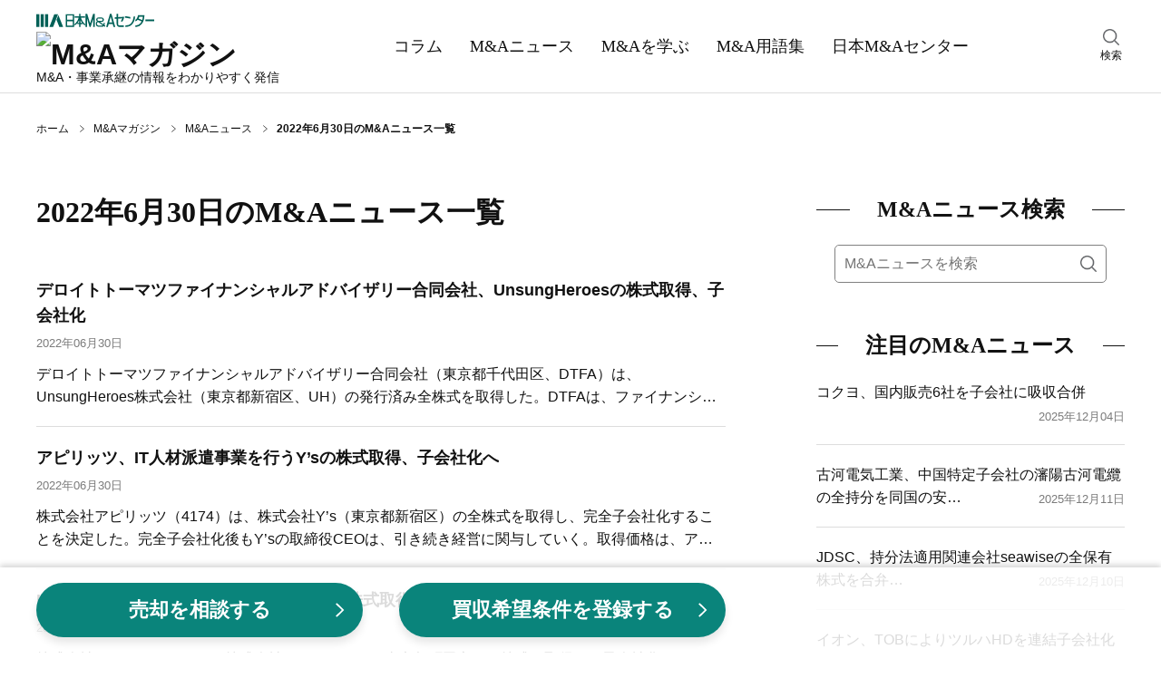

--- FILE ---
content_type: text/html;charset=utf-8
request_url: https://www.nihon-ma.co.jp/news/2022/6/30/
body_size: 63794
content:
<!DOCTYPE html><html  lang="ja"><head><meta charset="utf-8">
<meta name="viewport" content="width=device-width, initial-scale=1">
<title>2022年6月30日のM&amp;Aニュース一覧｜日本M&amp;Aセンター</title>
<script name="gtmHead">
<!-- Google Tag Manager -->
(function(w,d,s,l,i){w[l]=w[l]||[];w[l].push({'gtm.start':
new Date().getTime(),event:'gtm.js'});var f=d.getElementsByTagName(s)[0],
j=d.createElement(s),dl=l!='dataLayer'?'&l='+l:'';j.async=true;j.src=
'https://www.googletagmanager.com/gtm.js?id='+i+dl;f.parentNode.insertBefore(j,f);
})(window,document,'script','dataLayer','GTM-K6JW6R');
<!-- End Google Tag Manager -->
</script>
<script src="/common/app_ao/outersite-converter.min.js"></script>
<script src="/common/app_ao/beforeUnload.min.js"></script>
<style>@charset "UTF-8";*,:after,:before{box-sizing:border-box}blockquote,body,dd,dl,figure,h1,h2,h3,h4,ol,p,ul{margin:0}ol[role=list],ul[role=list]{list-style:none}html:focus-within{scroll-behavior:smooth}body{line-height:1.5;min-height:100vh;text-rendering:optimizeSpeed}a,a:active,a:hover,a:visited{color:inherit;text-decoration:none}img,picture{display:block;max-width:100%}button,input,select,textarea{font:inherit}input:focus-visible{outline:none}input[type=search]{-webkit-appearance:textfield;box-sizing:content-box}input[type=search]:focus{outline-offset:-2px}input[type=search]::-webkit-search-decoration{display:none}em{font-style:normal}@media(prefers-reduced-motion:reduce){html:focus-within{scroll-behavior:auto}*,:after,:before{animation-duration:.01ms!important;animation-iteration-count:1!important;scroll-behavior:auto!important;transition-duration:.01ms!important}}body{color:#111;font: 400 16px/1.6 Hiragino Kaku Gothic ProN,Hiragino Sans,Meiryo,sans-serif}table{border-collapse:collapse;border-spacing:0}fieldset,img{border:0}ol,ul{font-size:1em;list-style:none;padding:0}th{text-align:left}small{font-size:.8em}.body{min-height:100%}@media screen and (min-width:1200px){.body__inner{margin:30px auto 100px;width:1200px}}@media screen and (min-width:769px)and (max-width:1199px){.body__inner{display:block;margin:20px auto 100px;width:760px}}@media screen and (max-width:768px){.body__inner{display:block;margin:10px auto 50px;padding:0 15px;width:100%}}.main{margin:0 auto;width:760px}@media screen and (max-width:768px){.main{width:100%}}.hero{height:180px;position:relative;width:100%}@media screen and (max-width:768px){.hero{height:80px}}.hero:before{background-color:#0006;content:"";height:100%;width:100%}.hero:before,.hero__title{display:block;left:0;position:absolute;top:0}.hero__title{bottom:0;color:#fff;font: 700 40px/180px Yu Mincho,YuMincho,serif;margin:auto;right:0;text-align:center}@media screen and (max-width:768px){.hero__title{font: 700 22px/80px Yu Mincho,YuMincho,serif}}.hero--home{background:no-repeat 50%/cover url(/magazine/_nuxt/hero.DgXzE9aK.webp);background-color:#666}.hero--columns{background:no-repeat 50%/cover url(/magazine/_nuxt/hero.CupFVIGm.webp);background-color:#666}.hero--news{background:no-repeat 50%/cover url(/magazine/_nuxt/hero.BO9y7BC4.webp);background-color:#666}.hero--learn{background:no-repeat 50%/cover url(/magazine/_nuxt/hero.B5_cG2Ku.webp);background-color:#666}.hero--glossary{background:no-repeat 50%/cover url(/magazine/_nuxt/hero.Y8l3zS4B.webp);background-color:#666}.breadcrumbs{align-items:center;display:flex}@media screen and (min-width:1200px){.breadcrumbs{margin:30px auto;padding:0;width:1200px}}@media screen and (min-width:769px)and (max-width:1199px){.breadcrumbs{margin:30px auto;padding:0;width:760px}}@media screen and (max-width:768px){.breadcrumbs{margin:10px auto;overflow:auto;padding:0 15px;white-space:nowrap;width:100%}}.breadcrumbs-item{background:no-repeat top 48% right 10px/5px 8px url("data:image/svg+xml;charset=utf-8,%3Csvg xmlns='http://www.w3.org/2000/svg' width='7.109' height='10.768' viewBox='0 0 7.109 10.768'%3E%3Cpath fill='none' stroke='%23111' d='m.328.378 6 5.2-6 4.8' data-name='パス 294'/%3E%3C/svg%3E");color:#111;font-size:12px;padding-right:27px;white-space:nowrap}.breadcrumbs-item:hover{text-decoration:underline}.breadcrumbs-item:last-child{background-image:none;font-weight:700;padding-right:0}@media screen and (min-width:769px){.breadcrumbs-item:last-child{white-space:normal}}.breadcrumbs-item:last-child:hover{text-decoration:none}.section{clear:both;margin:30px auto 50px}@media screen and (max-width:768px){.section{margin:0 auto 40px}}.section__title{align-items:center;color:#111;display:flex;font: 700 24px/1.6 Yu Mincho,YuMincho,serif;margin:0}.section__title:before{margin-right:30px}.section__title:after,.section__title:before{background:#111;content:"";flex-grow:1;height:1px}.section__title:after{margin-left:30px}.section-button{background-color:#eee;clear:both;font-size:16px;margin:10px 0 0;padding:5px 0 3px;text-align:center;width:100%}.section-button__link{display:block}.section-button__link:hover{text-decoration:underline}.section-button__arrow{display:inline}.glid-1-item{border-bottom:1px solid #ddd;margin:0;padding:20px 0;width:100%}.glid-1-item:last-child{border-bottom:none}.glid-1-item__inner{display:flex;justify-content:space-between}.glid-1-item-image{flex:none;margin:0 0 0 20px}.glid-1-item-image img{height:100px;width:140px}.glid-1-item-text__title{display:-webkit-box;-webkit-box-orient:vertical;color:#111;-webkit-line-clamp:2;overflow:hidden}@media screen and (min-width:769px){.glid-1-item-text__title{font-size:18px;font-weight:700}}@media screen and (max-width:768px){.glid-1-item-text__title{font-size:16px;font-weight:500}}a:hover .glid-1-item-text__title{text-decoration:underline}.glid-1-item-description{display:-webkit-box;-webkit-box-orient:vertical;color:#111;font-size:16px;-webkit-line-clamp:2;margin:10px 0 0;overflow:hidden}@media screen and (max-width:768px){.glid-1-item-description{display:none}}.glid-1-item-description--list{margin:0}@media screen and (min-width:769px){.glid-3{margin:20px 0 0}}@media screen and (max-width:768px){.glid-3{margin:0}}.glid-3-item{border-bottom:1px solid #ddd}@media screen and (min-width:769px){.glid-3-item{float:left;overflow:hidden}.glid-3-item:nth-child(3n+1),.glid-3-item:nth-child(3n+2){height:185px;margin:20px 0 0;width:460px}.glid-3-item:nth-child(3n){height:390px;margin:-185px 0 0 20px;width:280px}.glid-3-item:first-child{margin:0}.glid-3-item:last-child,.glid-3-item:nth-last-child(2){border-bottom:none}}@media screen and (max-width:768px){.glid-3-item{margin:0;padding:20px 0}.glid-3-item:last-child{border-bottom:none}}@media screen and (min-width:769px){.glid-3-item:nth-child(3n+1) .glid-3-item__inner,.glid-3-item:nth-child(3n+2) .glid-3-item__inner{display:flex;justify-content:space-between}}@media screen and (max-width:768px){.glid-3-item__inner{display:flex;justify-content:space-between}}.glid-3-item-image{flex:none;order:2}@media screen and (max-width:768px){.glid-3-item-image{margin:0 0 0 20px}}@media screen and (min-width:769px){.glid-3-item:nth-child(3n+1) .glid-3-item-image img,.glid-3-item:nth-child(3n+2) .glid-3-item-image img{height:100px;width:140px}.glid-3-item:nth-child(3n) .glid-3-item-image img{height:200px;margin:0 0 10px;width:280px}}@media screen and (max-width:768px){.glid-3-item-image img{height:100px;width:140px}}.glid-3-item-text{order:1}.glid-3-item-text__title{display:-webkit-box;-webkit-box-orient:vertical;color:#111;font-size:18px;font-weight:700;-webkit-line-clamp:2;max-height:56px;overflow:hidden}@media screen and (max-width:768px){.glid-3-item-text__title{font-size:16px;font-weight:500}}a:hover .glid-3-item-text__title{text-decoration:underline}.glid-3-item-text__description{display:-webkit-box;-webkit-box-orient:vertical;color:#111;font-size:16px;-webkit-line-clamp:2;margin:15px 0 0;max-height:50px;overflow:hidden}@media screen and (max-width:768px){.glid-3-item-text__description{display:none}}.list-category{margin:10px 0 20px;padding:0}.list-category-item{margin:10px 0 0;padding:0 0 0 12px;position:relative}.list-category-item:before{background:no-repeat url("data:image/svg+xml;charset=utf-8,%3Csvg xmlns='http://www.w3.org/2000/svg' width='7.109' height='10.768' viewBox='0 0 7.109 10.768'%3E%3Cpath fill='none' stroke='%23111' d='m.328.378 6 5.2-6 4.8' data-name='パス 294'/%3E%3C/svg%3E");content:"";height:10px;left:0;position:absolute;top:6px;width:6px}.list-category-item--rank1{font-weight:700}.list-category-item--rank2{margin-left:15px}.list-category-item__link{font-size:16px}.list-category-item__link:hover{text-decoration:underline}.list-article-item{border-top:1px solid #ddd;display:block;margin:0 0 20px;padding:20px 0 0;position:relative;width:100%}.list-article-item:first-child{border-top:none}@media screen and (min-width:769px)and (max-width:1199px){.list-article-item.col-tb-main-half:nth-child(2){border-top:none}}.list-article-item__title{font-size:16px;font-weight:500}@media screen and (min-width:1200px){.list-article-item__title{min-height:50px}}a:hover .list-article-item__title{text-decoration:underline}.list-article-item__date{color:#7b7b7b;font-size:13px}@media screen and (min-width:769px){.list-article-item__date{bottom:0;position:absolute;right:0}}@media screen and (max-width:768px){.list-article-item__date{position:static;text-align:right}}.list-author-item{border:1px solid #111;margin-bottom:20px}.list-author-item__link{display:flex;padding:20px}.list-author-item img{background-position:50%;background-size:cover;border:none;border-radius:50%;height:76px;width:76px}.list-author-item-body{margin-left:20px;width:calc(100% - 76px)}.list-author-item-body-name{font-size:16px}a:hover .list-author-item-body-name{text-decoration:underline}.list-author-item-body-name rt{font-size:8px}.list-author-item-body-post{font-size:14px;margin-top:5px}.tag-list{display:flex;flex-wrap:wrap;margin-top:30px}.tag-list-item{background-color:#eee;margin:10px 10px 0 0;overflow:auto;padding:10px}.tag-list-item__link:hover{text-decoration:underline}.author .author-name{font-size:16px;font-weight:700;line-height:1.6;margin:0}.author .author-name a{color:#111;text-decoration:none}.author .author-name a:hover{text-decoration:underline}.author .author-name rt{font-size:8px}.author .author-description,.author .author-post{font-size:14px;line-height:1.6;margin:5px 0 0}.author .author-list{margin:20px 0 0}.author .author-list-item{font-size:14px;line-height:28px;margin:10px 0 0;padding:0 0 0 15px;position:relative}.author .author-list-item:before{background:no-repeat url("data:image/svg+xml;charset=utf-8,%3Csvg xmlns='http://www.w3.org/2000/svg' width='7.109' height='10.768' viewBox='0 0 7.109 10.768'%3E%3Cpath fill='none' stroke='%23111' d='m.328.378 6 5.2-6 4.8' data-name='パス 294'/%3E%3C/svg%3E");content:"";height:10px;left:0;position:absolute;top:8px;width:8px}.author .author-list-item__link:not([href*=amazon]):not(.author__link)[target=_blank]{padding:0 1em 0 0}.author .author-list-item__link:not([href*=amazon]):not(.author__link)[target=_blank]:after{background:no-repeat 0 0/12px 12px url("data:image/svg+xml;charset=utf-8,%3Csvg xmlns='http://www.w3.org/2000/svg' aria-hidden='true' class='svg-inline--fa fa-external-link-alt fa-w-16' data-icon='external-link-alt' data-prefix='fas' viewBox='0 0 512 512'%3E%3Cpath fill='%23888' d='M432 320h-32a16 16 0 0 0-16 16v112H64V128h144a16 16 0 0 0 16-16V80a16 16 0 0 0-16-16H48a48 48 0 0 0-48 48v352a48 48 0 0 0 48 48h352a48 48 0 0 0 48-48V336a16 16 0 0 0-16-16M488 0H360c-21.37 0-32.05 25.91-17 41l35.73 35.73L135 320.37a24 24 0 0 0 0 34L157.67 377a24 24 0 0 0 34 0l243.61-243.68L471 169c15 15 41 4.5 41-17V24a24 24 0 0 0-24-24'/%3E%3C/svg%3E");content:"";height:12px;margin-left:4px;margin-top:6px;position:absolute;width:12px}.author .author-list-item__link:hover{text-decoration:underline}.author .author__box{border:1px solid #111;margin:30px 0 0;padding:20px;position:relative}.author .author__box img{border-radius:50%;height:100px;width:100px}.author .author__head{align-items:center;display:flex}@media screen and (max-width:768px){.author .author__head{align-items:flex-start}}.author .author__body{margin-top:25px}@media screen and (min-width:769px){.author .author__body{margin-left:auto;width:calc(100% - 140px)}}.author .author__inner{margin-left:40px;width:calc(100% - 140px)}@media screen and (max-width:380px){.author .author__inner{margin-left:20px;width:calc(100% - 120px)}}.author .author-external{display:flex;position:absolute;right:20px;top:20px}@media screen and (max-width:768px){.author .author-external{margin-top:10px;position:static;right:auto;top:auto}}.author .author-external a{margin:0 15px 0 0}.author .author-external a:last-child{margin:0}.author .author-external img{border-radius:unset;height:25px;width:25px}.meta__box{align-items:flex-end;display:flex;justify-content:space-between}.meta__box--category-date-author{border-bottom:1px solid #ddd;padding:30px 0 20px}.meta__box--category-date-author .author__box{align-items:center;display:flex;margin-bottom:15px}.meta__box--category-date-author .author__box img{border-radius:50%;height:50px;margin-right:25px;width:50px}@media screen and (max-width:768px){.meta__box--category-date-author .author__box img{margin-right:15px}}.meta__box--category-date-author .author__body{width:calc(100% - 100px)}@media screen and (max-width:768px){.meta__box--category-date-author .author__body{width:calc(100% - 85px)}}.meta__box--category-date-author .author__body-head{align-items:center;display:flex;margin-bottom:5px}.meta__box--category-date-author .author__body-head .author-type{background:#111;color:#fff;display:inline-block;font-size:14px;height:20px;line-height:20px;margin-right:20px;padding-top:1px;text-align:center;width:88px}@media screen and (max-width:768px){.meta__box--category-date-author .author__body-head .author-type{margin-right:15px;padding-top:0}}.meta__box--category-date-author .author__body-head .author-name{display:inline-block;font-size:14px;font-weight:700;letter-spacing:2px;line-height:20px;padding-top:2px}@media screen and (max-width:768px){.meta__box--category-date-author .author__body-head .author-name{padding-top:0}}.meta__box--category-date-author .author__body-head .author-name a{display:inline-block}.meta__box--category-date-author .author__body-head .author-name a:hover{text-decoration:underline}.meta__box--category-date-author .author__body-head .author-name a b{display:inline-block}.meta__box--category-date-author .author__body .author-post{font-size:12px;line-height:1.3}.meta__box--category-date{align-items:center;display:flex;margin:10px 0 0}@media screen and (max-width:768px){.meta__box__goethe .meta__box--category-date{width:calc(100% - 110px)}}.meta__box--category-date--hero{align-items:center;display:flex}@media screen and (min-width:1200px){.meta__box--category-date--hero{margin:40px 0 0}}@media screen and (min-width:769px)and (max-width:1199px){.meta__box--category-date--hero{margin:20px 0 0}}.meta__box--date{align-items:center;display:flex;margin:5px 0}.meta__box--words{display:flex;justify-content:space-between;margin:30px 0}@media screen and (max-width:768px){.meta__box--words{flex-direction:column}.meta__box--goethe-logo{margin-left:8px;width:102px}}.meta__box--goethe-logo a:hover{opacity:.8}.meta__box--goethe-text{background:#000;color:#fff;display:inline-block;font-size:14px;line-height:1;margin-bottom:4px;padding:3px 0;text-align:center;width:100%}@media screen and (max-width:768px){.meta__box--goethe-text{font-size:12px}.meta__box--goethe-image{width:100%}}.meta-category{border:1px solid #111;color:#111;display:block;font-size:13px;margin:0 10px 0 0;padding:2px 4px 1px}@media screen and (max-width:768px){.meta-category{font-size:12px;padding:1px 2px 0}}.meta-category--hero{border:1px solid #fff;color:#fff;display:block;font-size:13px;margin:0 10px 0 0;padding:2px 4px 1px}.meta-date{color:#7b7b7b;display:block;font-size:13px;padding:2px 0 1px}@media screen and (max-width:768px){.meta-date{font-size:12px}}.meta-date--hero{color:#fff;display:block;font-size:13px;padding:2px 0 1px}.meta-author__box{align-items:center;display:flex;margin:10px 0 0}.meta-author__image{background-position:50%;background-size:cover;border:none;border-radius:50%;height:35px;width:35px}.meta-author-name{display:block;font-size:13px;margin:0 0 0 10px}@media screen and (max-width:768px){.meta-author-name{font-size:12px}}.meta-words{border:1px solid #eee;display:flex}@media screen and (max-width:768px){.meta-words{margin-bottom:10px}}.meta-words-head{background-color:#eee;padding:12px 15px;text-align:center;width:70px}.meta-words-body{padding:12px 15px;width:280px}.header{border-bottom:1px solid #ddd;width:100%}@media screen and (min-width:1200px){.header__inner{align-items:center;display:flex;justify-content:space-between;margin:0 auto;width:1200px}}@media screen and (min-width:769px)and (max-width:1199px){.header__inner{display:block;margin:10px auto 0;position:relative;width:100%}}@media screen and (min-width:1200px){.header-main{display:block;margin:10px 0}}@media screen and (min-width:769px)and (max-width:1199px){.header-main{align-items:center;display:flex;margin:auto;width:760px}}@media screen and (max-width:768px){.header-main{align-items:center;background-color:#fff;display:flex;justify-content:space-between;left:0;margin:auto;padding:6px 15px;position:fixed;top:0;transform:translateY(0);transition:transform .2s ease;width:100%;z-index:7}.header-main.close{transform:translateY(-150%)}}@media screen and (min-width:769px){.header-main-menu{display:none}}@media screen and (max-width:768px){.header-main-menu{display:block;height:22px;margin:auto 0;width:32px}}@media screen and (min-width:769px)and (max-width:1199px){.header-main-logo{margin:0 20px;order:1}}@media screen and (max-width:768px){.header-main-logo{margin:0 5px}}@media screen and (min-width:769px){.header-main-logo__company{display:block;margin:5px 0}.header-main-logo__company img:hover{opacity:.6}}@media screen and (max-width:768px){.header-main-logo__company{display:none}}.header-main-logo__magazine{display:block}@media screen and (min-width:769px){.header-main-logo__magazine{margin:5px 0}.header-main-logo__magazine img:hover{opacity:.6}}@media screen and (max-width:768px){.header-main-logo__magazine img{height:38px;width:156px}}.header-main-description{line-height:1}@media screen and (min-width:1200px){.header-main-description{font-size:14px}}@media screen and (min-width:769px)and (max-width:1199px){.header-main-description{font-size:16px;margin:0 5px;order:2}}@media screen and (max-width:768px){.header-main-description{display:none}}.header-main-company{display:none}@media screen and (max-width:768px){.header-main-company{display:block;font-size:8px;line-height:1}.header-main-company img{height:9px;margin:3px 0 0;width:78px}}@media screen and (min-width:769px)and (max-width:1199px){.header-search{position:absolute;right:0;top:14px;width:calc(50% - 330px)}}@media screen and (max-width:768px){.header-search{display:none}}.header-search:hover{cursor:pointer}.header-search__inner{width:30px}.header-search img{height:18px;margin:0 auto 2px;width:18px}.header-search-text{font-size:12px;text-align:center}@media screen and (min-width:1200px){.header-nav{margin:0 auto;padding:0;width:680px}}@media screen and (min-width:769px)and (max-width:1199px){.header-nav{background-color:#111;margin:10px 0 0;padding:0;width:100%}}@media screen and (max-width:768px){.header-nav{background-color:#111;margin:0;padding:60px 0 10px;width:100%}}.header-nav-list{display:flex;margin:auto}@media screen and (min-width:1200px){.header-nav-list{width:680px}}@media screen and (min-width:769px)and (max-width:1199px){.header-nav-list{width:760px}}@media screen and (max-width:768px){.header-nav-list{width:100%}}@media screen and (min-width:1200px){.header-nav-list-item{color:#111;margin:0}}@media screen and (min-width:769px)and (max-width:1199px){.header-nav-list-item{color:#fff;margin:0}}@media screen and (max-width:768px){.header-nav-list-item{color:#fff;margin:auto}}.header-nav-list-item--ma{position:relative}@media screen and (max-width:768px){.header-nav-list-item--ma{display:none}}.header-nav-list-item__link{display:block}@media screen and (min-width:1200px){.header-nav-list-item__link{font: 500 18px/1.6 Yu Mincho,YuMincho,serif;padding:35px 15px}}@media screen and (min-width:769px)and (max-width:1199px){.header-nav-list-item__link{font: 500 18px/1.6 Yu Mincho,YuMincho,serif;padding:20px}}@media screen and (max-width:768px){.header-nav-list-item__link{font: 500 12px/1.6 Hiragino Kaku Gothic ProN,Hiragino Sans,Meiryo,sans-serif}}.header-nav-list-item__link:hover{text-decoration:underline}.header-nav-list-item__accordion{cursor:pointer;display:block;position:relative}@media screen and (min-width:1200px){.header-nav-list-item__accordion{font: 500 18px/1.6 Yu Mincho,YuMincho,serif;padding:35px 15px}}@media screen and (min-width:769px)and (max-width:1199px){.header-nav-list-item__accordion{font: 500 18px/1.6 Yu Mincho,YuMincho,serif;padding:20px}.header-nav-list-item__accordion:after{background:no-repeat url("data:image/svg+xml;charset=utf-8,%3Csvg xmlns='http://www.w3.org/2000/svg' width='16' height='16' fill='%23fff' class='bi bi-chevron-down' viewBox='0 0 16 16'%3E%3Cpath fill-rule='evenodd' d='M1.646 4.646a.5.5 0 0 1 .708 0L8 10.293l5.646-5.647a.5.5 0 0 1 .708.708l-6 6a.5.5 0 0 1-.708 0l-6-6a.5.5 0 0 1 0-.708'/%3E%3C/svg%3E");content:"";height:16px;position:absolute;right:-5px;top:25px;width:16px}}.header-nav-list-item-accordion{background-color:#000000e6;color:#fff;display:none;padding:5px 15px;position:absolute;width:220px;z-index:3}.ma:hover .header-nav-list-item-accordion,.open .header-nav-list-item-accordion{display:block}.header-nav-list-item-accordion-item{margin:10px 0;padding:0 0 0 15px;position:relative}.header-nav-list-item-accordion-item:before{background:no-repeat url("data:image/svg+xml;charset=utf-8,%3Csvg xmlns='http://www.w3.org/2000/svg' width='7.109' height='10.768' viewBox='0 0 7.109 10.768'%3E%3Cpath fill='none' stroke='%23fff' d='m.328.378 6 5.2-6 4.8' data-name='パス 294'/%3E%3C/svg%3E");content:"";height:10px;left:0;position:absolute;top:6px;width:6px}.header-nav-list-item-accordion-item__link:hover{text-decoration:underline}.rnavi-cmbnr{margin:30px auto 0}@media screen and (max-width:1199px){.rnavi-cmbnr{display:none}}.rnavi-cmbnr a:hover{opacity:.8}.menu{display:none;height:100%;left:0;opacity:0;position:fixed;top:0;transition:all .1s ease;visibility:hidden;width:100%;z-index:8}.menu.active{opacity:1;transition:all .4s ease;visibility:visible}.menu__close{position:fixed;right:15px;top:15px;z-index:9}.menu__inner{background-color:#fff;height:100%;opacity:0;overflow-y:scroll;position:relative;transform:translate3d(-100%,0,0);transition:all .2s ease;visibility:hidden;width:274px;z-index:9}.active .menu__inner{opacity:1;transform:translateZ(0);visibility:visible}.menu__overlay{background-color:#0006;height:100%;left:0;opacity:0;position:fixed;top:0;visibility:hidden;width:100%}.active .menu__overlay{opacity:1;visibility:visible}.menu-logo{align-items:center;display:flex;justify-content:space-between;margin:10px 15px}.menu-logo-main img{height:17px;width:120px}.menu-logo-sub{font-size:10px;line-height:1}.menu-nav{margin:30px 0 0}.menu-nav-list-item{border-top:1px solid #ddd;margin:0 15px;padding:10px 0 10px 15px;position:relative}.menu-nav-list-item:before{background:no-repeat url("data:image/svg+xml;charset=utf-8,%3Csvg xmlns='http://www.w3.org/2000/svg' width='7.109' height='10.768' viewBox='0 0 7.109 10.768'%3E%3Cpath fill='none' stroke='%23111' d='m.328.378 6 5.2-6 4.8' data-name='パス 294'/%3E%3C/svg%3E");content:"";height:10px;left:0;position:absolute;top:18px;width:8px}.menu-nav-list-item--accordion{border-bottom:1px solid #ddd;margin:0;padding:10px 15px 10px 30px}.menu-nav-list-item--accordion:after,.menu-nav-list-item--accordion:before{background-color:#111;content:"";height:2px;left:12px;position:absolute;top:22px;transition:all .2s ease;width:12px}.menu-nav-list-item--accordion:after{transform:rotate(90deg)}.menu-nav-list-item--accordion.open{background-color:#f2f2f2;border-bottom:none}.menu-nav-list-item--accordion.open:before{opacity:0;transform:rotate(180deg)}.menu-nav-list-item--accordion.open:after{transform:rotate(1turn)}.menu-nav-list-item__accordion,.menu-nav-list-item__link{display:block;font: 500 18px/1.6 Yu Mincho,YuMincho,serif}.menu-nav-list-item-accordion{height:0;opacity:0;transition:all .4s ease;visibility:hidden}.open .menu-nav-list-item-accordion{height:auto;opacity:1;visibility:visible}.menu-nav-list-item-accordion__inner{margin:0;opacity:0;transform:translate3d(0,-20px,0);transition:all .2s ease;visibility:hidden}.open .menu-nav-list-item-accordion__inner{margin:20px 0 0;opacity:1;transform:translateZ(0);visibility:visible}.menu-nav-list-item-accordion-title{font-size:15px;font-weight:700;position:relative}.menu-nav-list-item-accordion-title:before{background:no-repeat url("data:image/svg+xml;charset=utf-8,%3Csvg xmlns='http://www.w3.org/2000/svg' width='7.109' height='10.768' viewBox='0 0 7.109 10.768'%3E%3Cpath fill='none' stroke='%23111' d='m.328.378 6 5.2-6 4.8' data-name='パス 294'/%3E%3C/svg%3E");content:"";height:10px;left:-15px;position:absolute;top:6px;width:6px}.menu-nav-list-item-accordion-list-item{font-size:12px;margin-top:10px}@media screen and (min-width:1200px){.sub{margin:0 0 0 100px;width:340px}}@media screen and (min-width:769px)and (max-width:1199px){.sub{margin:0;width:760px}}@media screen and (max-width:768px){.sub{margin:0;width:100%}}@media screen and (min-width:1200px){.sub-toc{display:block;width:340px}}@media screen and (max-width:1199px){.sub-toc{display:none}}.footer{background-color:#111;clear:both;padding:40px 0 120px;position:relative}.footer__main{display:flex;margin:0 auto}@media screen and (min-width:1200px){.footer__main{flex-wrap:nowrap;width:1200px}}@media screen and (min-width:769px)and (max-width:1199px){.footer__main{flex-wrap:wrap;width:760px}}@media screen and (max-width:768px){.footer__main{justify-content:center}}@media screen and (min-width:1200px){.footer-column{margin:0 20px 0 0}.footer-column__inner{display:block}}@media screen and (min-width:769px)and (max-width:1199px){.footer-column__inner{align-items:center;display:flex;justify-content:center;margin:20px auto 0;width:320px}}@media screen and (max-width:768px){.footer-column__inner{align-items:center;display:flex;justify-content:space-between;margin:0 auto;width:100%}}.footer-column-title{color:#fff;font-size:17px;font-weight:700}.footer-column-title__link:hover{text-decoration:underline}.footer-column-list{margin:0;padding:0}@media screen and (min-width:1200px){.footer-column-list--sub{display:none}}@media screen and (min-width:769px)and (max-width:1199px){.footer-column-list--sub{display:flex;justify-content:center}}@media screen and (max-width:768px){.footer-column-list--sub{display:flex;justify-content:center;margin:0 auto 10px}}@media screen and (min-width:1200px){.footer-column-list--sub--vertical{display:block}}@media screen and (min-width:769px)and (max-width:1199px){.footer-column-list--sub--vertical{align-items:center;display:flex;flex-direction:column}}@media screen and (max-width:768px){.footer-column-list--sub--vertical{align-items:center;display:flex;flex-direction:column}}.footer-column-list-item{color:#fff;font-size:13px;margin:10px 0 0}@media screen and (min-width:769px)and (max-width:1199px){.footer-column-list-item{margin:5px 0 0}}@media screen and (max-width:768px){.footer-column-list-item{font-size:12px}}@media screen and (min-width:1200px){.footer-column-list-item--sub{margin:10px 0 0}}@media screen and (min-width:769px)and (max-width:1199px){.footer-column-list-item--sub{margin:5px}}@media screen and (max-width:768px){.footer-column-list-item--sub{margin:0 5px}.footer-column-list-item--sub:first-child{margin-left:0}.footer-column-list-item--sub:last-child{margin-right:0}}.footer-column-list-item__mb-10{margin-bottom:10px}.footer-column-list-item__link:hover{text-decoration:underline}@media screen and (max-width:768px){.footer-logo{margin:auto auto auto 0}}.footer-logo__link:hover img{opacity:.8}.footer-logo img{display:block;margin:0 0 20px auto}@media screen and (min-width:769px)and (max-width:1199px){.footer-logo img{margin:0 auto 20px}}@media screen and (max-width:768px){.footer-logo img{margin:0 auto 20px}}.footer-sns-list{display:flex;margin:20px 0 20px auto;width:120px}@media screen and (min-width:769px)and (max-width:1199px){.footer-sns-list{margin:20px auto}}@media screen and (max-width:768px){.footer-sns-list{margin:0 auto 10px}}.footer-sns-list-item{margin:0 0 0 10px}.footer-sns-list-item__link:hover img{opacity:.8}.footer__sub{display:block;margin:20px auto 0;width:100%}.footer__copyright{color:#fff;font-size:12px;text-align:center}@media screen and (max-width:768px){.footer__copyright{margin-bottom:80px}}.footer-up{background-color:#fff;bottom:20px;padding:5px;position:absolute;right:20px;z-index:10001}@media screen and (min-width:769px){.footer-up{bottom:20px;height:40px;right:20px;width:40px}.footer-up img{height:30px;width:30px}}@media screen and (max-width:768px){.footer-up{bottom:0;height:35px;right:0;width:35px}.footer-up img{height:25px;width:25px}}.search__box--menu{margin:10px 15px}.search__box--main{margin:20px 0 0;padding:0 20px}.search__box--sub{margin:20px 0 0}@media screen and (min-width:769px){.search__box--sub{padding:0 20px}}@media screen and (max-width:768px){.search__box--sub{padding:0}}.search__inner{background-color:#fff;border:1px solid grey;border-radius:5px;display:flex;margin:0}@media screen and (min-width:1200px){.search__inner{display:flex}}.search__query{border:0;border-bottom-left-radius:5px;border-top-left-radius:5px;color:#111;flex-basis:100%;font-size:16px;height:40px;padding:10px 0 10px 10px;width:100%}.search__submit{background:transparent no-repeat 50%/18px 18px url("data:image/svg+xml;charset=utf-8,%3Csvg xmlns='http://www.w3.org/2000/svg' xmlns:xlink='http://www.w3.org/1999/xlink' width='18' height='18' viewBox='0 0 18 18'%3E%3Cimage xlink:href='[data-uri]' width='18' height='18' data-name='icon-search-01@2x'/%3E%3C/svg%3E");border:0;border-bottom-right-radius:5px;border-top-right-radius:5px;cursor:pointer;flex-basis:40px;height:40px;overflow:hidden;padding:10px;text-indent:200%;width:40px}.search-result{margin:20px 0 0}.search-area{display:none;height:100%;left:0;opacity:0;position:fixed;top:0;transition:all .4s ease;visibility:hidden;width:100%;z-index:8}.search-area.active{opacity:1;transition:all .1s ease;visibility:visible}.search-area__overlay{background-color:#fffffff2;height:100%;left:0;opacity:0;position:fixed;top:0;transition:all .4s ease;visibility:hidden;width:100%}.active .search-area__overlay{opacity:1;transition:all .1s ease;visibility:visible}.search-area-box{height:60px;margin:140px auto 0;position:relative;width:760px;z-index:9}.search-area-box__query{background:transparent;display:inline-block;font-size:20px;padding-right:130px;width:100%}.search-area-box__query input{background:transparent;border:none;border-bottom:2px solid grey;border-radius:0;height:60px;padding:2px 0 0;width:100%}.search-area-box__query input:focus{border-bottom:2px solid #0a837a}.search-area-box__submit{background-color:#0a837a;border:none;border-radius:10px;bottom:0;color:#fff;cursor:pointer;font-size:20px;height:60px;padding:2px 40px 0;position:absolute;right:0;vertical-align:middle;width:auto}.search-area-box-close{cursor:pointer;margin:80px auto 0;position:relative;width:40px}.search-area-box-close:hover{color:#0a837a}.search-area-box-close__symbol{font-size:40px;height:40px;left:10px;position:absolute;top:-40px;transform:rotate(45deg);width:40px}.search-area-box-close__text{font-size:12px;margin:0 auto;text-align:center}.select__box{margin:30px 0 0;padding:0 20px}.select__inner{-webkit-appearance:none;-moz-appearance:none;appearance:none;background:no-repeat right 15px top 50%/12px 12px url("data:image/svg+xml;charset=utf-8,%3Csvg xmlns='http://www.w3.org/2000/svg' width='16' height='16' fill='currentColor' class='bi bi-chevron-down' viewBox='0 0 16 16'%3E%3Cpath fill-rule='evenodd' d='M1.646 4.646a.5.5 0 0 1 .708 0L8 10.293l5.646-5.647a.5.5 0 0 1 .708.708l-6 6a.5.5 0 0 1-.708 0l-6-6a.5.5 0 0 1 0-.708'/%3E%3C/svg%3E");background-color:#fff;border:1px solid #888;border-radius:10px;color:#111;font-size:18px;height:60px;padding:0 10px;vertical-align:middle;width:100%}.article{border-bottom:1px solid #ddd;clear:both;margin:30px 0 50px;padding:0 0 30px}@media screen and (max-width:768px){.article{padding:0 0 40px}}.content .toc-head__title{font-size:18px;margin:0}.content .toc-list{list-style:none;margin:0;padding:0}.content .toc-list-item{font-size:14px;margin:0}.content .toc-list-item a{font-weight:400;letter-spacing:1px}.content .toc-list-item--rank2{margin:0 0 0 30px}.content{margin:30px 0}@media screen and (max-width:768px){.content{margin-bottom:20px}}.content h1,.h1{font: 700 32px/1.4 Yu Mincho,YuMincho,serif;margin:0}@media screen and (max-width:768px){.content h1,.h1{font: 700 24px/1.4 Yu Mincho,YuMincho,serif}}.content h2,.h2{border-bottom:1px solid #111;font-weight:700;line-height:1.4;margin:60px 0 0;padding:0 0 10px;position:relative}@media screen and (min-width:769px){.content h2,.h2{font-size:24px}}@media screen and (max-width:768px){.content h2,.h2{font-size:22px}}.content h3,.h3{border-left:4px solid #111;font-weight:700;line-height:1.4;margin:30px 0 0;padding:0 0 0 14px}@media screen and (min-width:769px){.content h3,.h3{font-size:22px}}@media screen and (max-width:768px){.content h3,.h3{font-size:20px}}.content h4,.h4{font-size:18px;margin:30px 0}.content h5,.h5{font-size:16px;margin:30px 0}.content h6,.h6{font-size:14px;margin:30px 0}.content p{font-size:16px;line-height:1.7;margin:30px 0 0}.content blockquote{background-color:#f9f9f9;margin:30px 0 0;padding:20px 30px}.content blockquote p:first-child{margin:0}.content ul{list-style-type:disc;margin:30px 0 0;padding:0 0 0 1em}.content ul ul{margin:0;padding:0 0 0 1em}.content ol{counter-reset:item;list-style-type:none;margin:30px 0 0;padding:0}.content ol ol{margin:0;padding:0 0 0 2em}.content ol li{padding:0 0 0 2em;text-indent:-2em}.content ol li:before{content:counter(item) ".";counter-increment:item;font-weight:700;padding:0 1em 0 0}.content li{font-size:16px;margin:10px 0 0}.content table{font-size:16px;margin:30px 0 0;width:100%}.content thead th{background-color:#3a9992;color:#fff}.content tbody th,.content thead th{border:1px solid #dedede;font-weight:500;padding:10px;text-align:center}.content tbody th{background-color:#f9f9f9}.content td{border:1px solid #dedede;padding:10px}.content figure{margin:30px auto 0}.content figcaption{color:#7b7b7b;font-size:12px;margin:10px 0 0}.content img{height:auto;margin:0 auto;max-width:100%}.content a{color:#3286d9;font-weight:700;text-decoration:underline}.content a:hover{text-decoration:none}.content a:not([href*=amazon]):not(.AdBnr)[target=_blank]{padding:0 1em 0 0}.content a:not([href*=amazon]):not(.AdBnr)[target=_blank]:after{background:no-repeat 0 0/12px 12px url("data:image/svg+xml;charset=utf-8,%3Csvg xmlns='http://www.w3.org/2000/svg' aria-hidden='true' class='svg-inline--fa fa-external-link-alt fa-w-16' data-icon='external-link-alt' data-prefix='fas' viewBox='0 0 512 512'%3E%3Cpath fill='%23888' d='M432 320h-32a16 16 0 0 0-16 16v112H64V128h144a16 16 0 0 0 16-16V80a16 16 0 0 0-16-16H48a48 48 0 0 0-48 48v352a48 48 0 0 0 48 48h352a48 48 0 0 0 48-48V336a16 16 0 0 0-16-16M488 0H360c-21.37 0-32.05 25.91-17 41l35.73 35.73L135 320.37a24 24 0 0 0 0 34L157.67 377a24 24 0 0 0 34 0l243.61-243.68L471 169c15 15 41 4.5 41-17V24a24 24 0 0 0-24-24'/%3E%3C/svg%3E");content:"";height:12px;margin-left:4px;margin-top:8px;position:absolute;width:12px}.content em{background:linear-gradient(transparent 10px,#fddc7f 0,#fddc7f 20px,transparent 0)}.content em,.content strong{font-weight:700}.content .speech{display:flex}@media screen and (min-width:769px){.content .speech-person{flex-basis:100px}}.content .speech-person__image img{background-position:50%;background-size:cover;border:none;border-radius:50%}@media screen and (min-width:769px){.content .speech-person__image img{height:100px;width:100px}}.content .speech-person__image figcaption{color:#111;font-size:18px;text-align:center}.content .speech-balloon{border:1px solid #0a837a;border-radius:10px;padding:15px;position:relative}@media screen and (min-width:769px){.content .speech-balloon{flex-basis:660px}}.content .speech-balloon--right{margin-left:20px}.content .speech-balloon--right:before{border-right:15px solid #0a837a;left:-15px}.content .speech-balloon--right:after,.content .speech-balloon--right:before{border-bottom:12px solid transparent;border-top:12px solid transparent;content:"";display:block;height:0;position:absolute;top:38px;width:0}.content .speech-balloon--right:after{border-right:15px solid #fff;left:-14px}.content .speech-balloon--left{margin-right:20px}.content .speech-balloon--left:before{border-left:15px solid #0a837a;right:-15px}.content .speech-balloon--left:after,.content .speech-balloon--left:before{border-bottom:12px solid transparent;border-top:12px solid transparent;content:"";display:block;height:0;position:absolute;top:38px;width:0}.content .speech-balloon--left:after{border-left:15px solid #fff;right:-14px}.content .author-name{font-size:16px;font-weight:700;line-height:1.6;margin:0}.content .author-name a{color:#111;text-decoration:none}.content .author-name a:hover{text-decoration:underline}.content .author-name rt{font-size:8px}.content .author-description,.content .author-post{font-size:14px;line-height:1.6;margin:5px 0 0}.content .author-list{margin:20px 0 0}.content .author-list-item{font-size:14px;line-height:28px;margin:10px 0 0;padding:0 0 0 15px;position:relative}.content .author-list-item:before{background:no-repeat url("data:image/svg+xml;charset=utf-8,%3Csvg xmlns='http://www.w3.org/2000/svg' width='7.109' height='10.768' viewBox='0 0 7.109 10.768'%3E%3Cpath fill='none' stroke='%23111' d='m.328.378 6 5.2-6 4.8' data-name='パス 294'/%3E%3C/svg%3E");content:"";height:10px;left:0;position:absolute;top:8px;width:8px}.content .author-list-item__link:not([href*=amazon]):not(.author__link)[target=_blank]{padding:0 1em 0 0}.content .author-list-item__link:not([href*=amazon]):not(.author__link)[target=_blank]:after{background:no-repeat 0 0/12px 12px url("data:image/svg+xml;charset=utf-8,%3Csvg xmlns='http://www.w3.org/2000/svg' aria-hidden='true' class='svg-inline--fa fa-external-link-alt fa-w-16' data-icon='external-link-alt' data-prefix='fas' viewBox='0 0 512 512'%3E%3Cpath fill='%23888' d='M432 320h-32a16 16 0 0 0-16 16v112H64V128h144a16 16 0 0 0 16-16V80a16 16 0 0 0-16-16H48a48 48 0 0 0-48 48v352a48 48 0 0 0 48 48h352a48 48 0 0 0 48-48V336a16 16 0 0 0-16-16M488 0H360c-21.37 0-32.05 25.91-17 41l35.73 35.73L135 320.37a24 24 0 0 0 0 34L157.67 377a24 24 0 0 0 34 0l243.61-243.68L471 169c15 15 41 4.5 41-17V24a24 24 0 0 0-24-24'/%3E%3C/svg%3E");content:"";height:12px;margin-left:4px;margin-top:6px;position:absolute;width:12px}.content .author-list-item__link:hover{text-decoration:underline}.content .author__box{border:1px solid #111;margin:30px 0 0;padding:20px}@media screen and (min-width:769px){.content .author__box{display:flex}}.content .author__box img{height:100px;width:100px}@media screen and (max-width:768px){.content .author__box img{float:left;margin:0 20px 20px 0}}@media screen and (min-width:769px){.content .author__body{margin:0 0 0 20px;width:calc(100% - 100px)}}.toc{border:1px solid grey;font-size:14px;margin:30px 0 0;padding:20px;position:relative}.toc-head{align-items:center;display:flex;height:40px}.toc-head__space{flex-basis:40px;flex-grow:1}.toc-head__title{flex-basis:40px;font-size:18px;font-weight:700;line-height:1;text-align:center}.toc-head-accordion{flex-basis:40px;flex-grow:1;padding:0 0 0 20px}.toc-head-accordion__text{color:#326691;cursor:pointer;line-height:18px;text-decoration:underline}.toc-head-accordion__text:hover{text-decoration:none}.toc-list{display:block;height:0;opacity:0;transform:translate3d(0,-10px,0);transition:all .1s ease;visibility:hidden}.toc-list-item--rank2{margin-left:30px}.sub .toc-list-item{margin:0 0 10px}.sub .toc-list-item.active{font-weight:700}.toc-list-item a{color:#326691;text-decoration:underline}.toc-list-item a:hover{text-decoration:none}.sub .toc-list-item a{color:#111;text-decoration:none}.sub .toc-list-item a:hover{text-decoration:underline}.toc-list.open{transition:all .4s ease}.sub .toc-list,.toc-list.open{height:auto;opacity:1;transform:translateZ(0);visibility:visible}.sub .toc-list{display:block;padding:20px 0 0}.fade-overlay{align-items:center;bottom:0;cursor:pointer;display:flex;font-size:1.3em;height:100px;justify-content:center;left:0;pointer-events:auto;position:absolute;right:0;text-align:center}.fade-overlay.active{background:linear-gradient(180deg,transparent,#fff 80%)}.reverse:after{top:60%!important;transform:rotate(315deg)!important}#arrow-mark{content:""}#arrow-mark:before{background:#000;border-radius:50%;box-sizing:border-box;height:30px;left:20px;position:absolute;top:0;transition:all .2s ease;width:30px}#toggleBtn{cursor:pointer}#toggleBtn:before{background:#eee;border-radius:50%;box-sizing:border-box;content:"";height:30px;left:50%;position:absolute;top:50%;transition:all .2s ease;width:30px}@media screen and (max-width:767px){#toggleBtn:before{left:calc(50% - 14px)}}#toggleBtn:after{border-right:2px solid #000;border-top:2px solid #000;content:"";height:8px;left:51.5%;position:absolute;top:58%;transform:rotate(135deg);transition:all .2s ease;width:8px}@media screen and (max-width:767px){#toggleBtn:after{left:calc(50% - 3px)}}.step-title{align-items:center;display:flex}@media screen and (min-width:769px){.step-title--normal{margin:0}.step-title--normal:after{background:#111;content:"";flex-grow:1;height:1px;margin-left:30px}}@media screen and (max-width:768px){.step-title--normal{margin:20px 0 0}}.step-title--accordion{cursor:pointer;position:relative}.step-title--accordion:before{background:50%/30px no-repeat url("data:image/svg+xml;charset=utf-8,%3Csvg xmlns='http://www.w3.org/2000/svg' width='16' height='16' fill='currentColor' class='bi bi-chevron-down' viewBox='0 0 16 16'%3E%3Cpath fill-rule='evenodd' d='M1.646 4.646a.5.5 0 0 1 .708 0L8 10.293l5.646-5.647a.5.5 0 0 1 .708.708l-6 6a.5.5 0 0 1-.708 0l-6-6a.5.5 0 0 1 0-.708'/%3E%3C/svg%3E");content:"";position:absolute;right:0;transition:all .2s ease}@media screen and (min-width:769px){.step-title--accordion:before{height:30px;top:6px;width:30px}}@media screen and (max-width:768px){.step-title--accordion:before{height:18px;top:0;width:18px}}.open .step-title--accordion:before{transform:rotate(-180deg)}.step-title__subscript{background:#111;color:#fff;display:inline}@media screen and (min-width:769px){.step-title__subscript{font: 500 16px/1 Yu Mincho,YuMincho,serif;padding:10px}}@media screen and (max-width:768px){.step-title__subscript{font: 500 12px/1 Yu Mincho,YuMincho,serif;padding:5px}}.step-title__text{display:inline}@media screen and (min-width:769px){.step-title__text{font: 700 30px/36px Yu Mincho,YuMincho,serif;margin:0 0 0 20px}}@media screen and (max-width:768px){.step-title__text{font: 700 18px/22px Yu Mincho,YuMincho,serif;margin:0 0 0 10px}}.step-description{margin:30px 0}.step-item--accordion{height:0;opacity:0;transition:all .4s ease;visibility:hidden}.open .step-item--accordion{height:auto;opacity:1;visibility:visible}.step-item__inner{transform:translate3d(0,-20px,0);transition:all .2s ease}.open .step-item__inner--accordion{margin:30px 0;transform:translateZ(0)}.share{background-color:#eee;padding:20px 10px}@media screen and (min-width:769px){.share{margin:50px 0}}@media screen and (max-width:768px){.share{margin:50px 0 0}}.share__inner{align-items:center;display:flex;justify-content:center}.share-head{display:flex;margin:0 5px}.share-head figure{align-items:center;display:flex}.share-head figure figcaption{font-size:12px;line-height:12px;margin:0 5px}.share-body{display:flex}.share-body,.share-body a{margin:0 5px}@media screen and (min-width:769px){.another{display:flex;justify-content:space-between;margin:30px auto 50px}}@media screen and (max-width:768px){.another{display:block;margin:0 auto 50px}.another__inner{display:flex}.another__inner--prev{justify-content:flex-start;margin:0 0 20px}.another__inner--next{justify-content:flex-end}}.another-box{background:no-repeat #eee;background-size:14px 14px;display:block}@media screen and (min-width:769px){.another-box{width:300px}}@media screen and (max-width:768px){.another-box{max-width:250px}}.another-box:hover{text-decoration:underline}.another-box--prev{background-image:url("data:image/svg+xml;charset=utf-8,%3Csvg xmlns='http://www.w3.org/2000/svg' width='16' height='16' fill='currentColor' class='bi bi-chevron-left' viewBox='0 0 16 16'%3E%3Cpath fill-rule='evenodd' d='M11.354 1.646a.5.5 0 0 1 0 .708L5.707 8l5.647 5.646a.5.5 0 0 1-.708.708l-6-6a.5.5 0 0 1 0-.708l6-6a.5.5 0 0 1 .708 0'/%3E%3C/svg%3E");background-position:top 14px left 10px;padding:10px 10px 10px 30px;text-align:left}.another-box--next{background-image:url("data:image/svg+xml;charset=utf-8,%3Csvg xmlns='http://www.w3.org/2000/svg' width='16' height='16' fill='currentColor' class='bi bi-chevron-right' viewBox='0 0 16 16'%3E%3Cpath fill-rule='evenodd' d='M4.646 1.646a.5.5 0 0 1 .708 0l6 6a.5.5 0 0 1 0 .708l-6 6a.5.5 0 0 1-.708-.708L10.293 8 4.646 2.354a.5.5 0 0 1 0-.708'/%3E%3C/svg%3E");background-position:top 14px right 10px;padding:10px 30px 10px 10px;text-align:right}.pagenavi{margin:20px 0 0}.pagenavi,.pagenavi-item{align-items:center;display:flex;justify-content:center}.pagenavi-item{border:1px solid #ddd;border-radius:5px;color:#111;font-size:18px;height:38px;line-height:18px;margin:0 5px;transition:all .2s ease;width:38px}@media screen and (max-width:768px){.pagenavi-item{height:30px;width:30px}}.pagenavi-item:hover{background-color:#0a837a;border:1px solid #0a837a;color:#fff}.pagenavi-item:hover svg{fill:#fff}.pagenavi-item--current{background-color:#0a837a;border:1px solid #0a837a;color:#fff}.pagenavi-item--first{width:66px}@media screen and (max-width:768px){.pagenavi-item--first{width:30px}}.pagenavi-item--prev{width:66px}@media screen and (max-width:768px){.pagenavi-item--prev{width:30px}}.pagenavi-item--next{width:66px}@media screen and (max-width:768px){.pagenavi-item--next{width:30px}}.pagenavi-item--last{width:66px}@media screen and (max-width:768px){.pagenavi-item--last{width:30px}}.pagenavi-item__arrow-left{display:inline-block;height:10px;margin:0 4px 2px 0;width:10px}@media screen and (max-width:768px){.pagenavi-item__arrow-left{margin:0}}.pagenavi-item__arrow-right{display:inline-block;height:10px;margin:0 0 2px 4px;width:10px}@media screen and (max-width:768px){.pagenavi-item__arrow-right{margin:0}.pagenavi-item__text{display:none}}.pagenavi-item-more{align-items:center;color:#111;display:flex;font-size:18px;height:38px;justify-content:center;line-height:18px;margin:0 5px;width:19px}.calendar{font-size:15px;text-align:center;vertical-align:middle}.calendar table{margin:20px auto 0}@media screen and (min-width:769px){.calendar table{width:330px}}@media screen and (max-width:768px){.calendar table{width:290px}}.calendar table .month .next:hover,.calendar table .month .prev:hover{cursor:pointer}.calendar table .week{border-bottom:1px solid #ddd}.calendar table tr{height:50px}.calendar table th{font-weight:500;text-align:center}.calendar table th svg{display:block;height:14px;margin:0 auto;width:14px}.calendar table td{font-weight:500;text-align:center}.calendar table td .day{display:block;height:36px;line-height:36px;margin:0 auto;text-align:center;width:36px}.calendar table td .link{color:#0a837a;cursor:pointer;font-weight:700;text-decoration:underline}.calendar table td .link:hover{opacity:.8;text-decoration:none}.calendar table td .today{background-color:#0a837a;border-radius:50%;color:#fff}.new{background-color:#3a9992;color:#fff;display:block;font-size:13px;height:22px;line-height:22px;margin:2px 10px 0 0;padding:0 5px}.mg-bannar{margin-top:50px}.button{background-color:#0a837a;border-radius:25px;color:#fff;display:block;font-size:16px;margin:20px auto 0;max-width:500px;padding:10px;position:relative;text-align:center;width:100%}.button:hover{opacity:.8}.action-button{border-radius:10px;color:#fff;display:block;font-size:16px;margin:0 auto;max-height:166px;max-width:340px;position:relative;text-align:center;width:100%}@media screen and (min-width:1200px){.action-button{margin:0}}.action-button:hover{opacity:.8}a.button__link{color:#fff;display:block;font-weight:400;text-decoration:none;transition:all .2s ease}@media screen and (max-width:768px){.scrollbar{overflow:auto;white-space:nowrap}.scrollbar::-webkit-scrollbar{height:5px}.scrollbar::-webkit-scrollbar-track{background:#f1f1f1}.scrollbar::-webkit-scrollbar-thumb{background:#bcbcbc}}.row{display:flex;flex-wrap:wrap;justify-content:flex-start}.row--align-center{align-items:center}.row--nowrap{flex-wrap:nowrap}@media screen and (min-width:1200px){.col-pc-full{width:100%}.col-pc-layout{width:1200px}.col-pc-layout-half{margin-left:0;margin-right:30px;width:585px}.col-pc-layout-half:nth-child(2n){margin-right:0}.col-pc-layout-half:last-child,.col-pc-layout-half:nth-last-child(2){border-bottom:none}.col-pc-layout-third{margin-left:0;margin-right:30px;width:380px}.col-pc-layout-third:nth-child(3n){margin-right:0}.glid-1 .col-pc-layout-third:last-child,.glid-1 .col-pc-layout-third:nth-last-child(2),.glid-1 .col-pc-layout-third:nth-last-child(3){border-bottom:none}.col-pc-layout-fourth{margin-left:0;margin-right:30px;width:277.5px}.col-pc-layout-fourth:nth-child(4n){margin-right:0}.glid-1 .col-pc-layout-fourth:last-child,.glid-1 .col-pc-layout-fourth:nth-last-child(2),.glid-1 .col-pc-layout-fourth:nth-last-child(3),.glid-1 .col-pc-layout-fourth:nth-last-child(4){border-bottom:none}.col-pc-main{width:760px}.col-pc-main-half{margin-left:0;margin-right:20px;width:370px}.col-pc-main-half:nth-child(2n){margin-right:0}.glid-1 .col-pc-main-half:last-child,.glid-1 .col-pc-main-half:nth-last-child(2){border-bottom:none}.col-pc-main-third{margin-left:0;margin-right:20px;width:240px}.col-pc-main-third:nth-child(3n){margin-right:0}.glid-1 .col-pc-main-third:last-child,.glid-1 .col-pc-main-third:nth-last-child(2),.glid-1 .col-pc-main-third:nth-last-child(3){border-bottom:none}.col-pc-main-fourth{margin-left:0;margin-right:20px;width:175px}.col-pc-main-fourth:nth-child(4n){margin-right:0}.glid-1 .col-pc-main-fourth:last-child,.glid-1 .col-pc-main-fourth:nth-last-child(2),.glid-1 .col-pc-main-fourth:nth-last-child(3),.glid-1 .col-pc-main-fourth:nth-last-child(4){border-bottom:none}.col-pc-sub{width:340px}.col-pc-sub-half{margin-left:0;margin-right:20px;width:160px}.col-pc-sub-half:nth-child(2n){margin-right:0}.col-pc-sub-third{margin-left:0;margin-right:20px;width:100px}.col-pc-sub-third:nth-child(3n){margin-right:0}}@media screen and (min-width:769px)and (max-width:1199px){.col-tb-full{width:100%}.col-tb-main{width:760px}.col-tb-main-half{margin-right:20px;width:370px}.col-tb-main-half:nth-child(2n){margin-right:0}.glid-1 .col-tb-main-half:last-child,.glid-1 .col-tb-main-half:nth-last-child(2){border-bottom:none}.col-tb-main-third{margin-right:20px;width:240px}.col-tb-main-third:nth-child(3n){margin-right:0}.glid-1 .col-tb-main-third:last-child,.glid-1 .col-tb-main-third:nth-last-child(2),.glid-1 .col-tb-main-third:nth-last-child(3){border-bottom:none}.col-tb-main-fourth{margin-right:20px;width:175px}.col-tb-main-fourth:nth-child(4n){margin-right:0}.glid-1 .col-tb-main-fourth:last-child,.glid-1 .col-tb-main-fourth:nth-last-child(2),.glid-1 .col-tb-main-fourth:nth-last-child(3),.glid-1 .col-tb-main-fourth:nth-last-child(4){border-bottom:none}}@media screen and (max-width:768px){.col-sp-full{width:100%}}.col-none{margin-right:20px}.link-card{margin:30px 0 0}.link-card+.link-card{margin:10px 0 0}.link-card__link{border:1px solid #dedede;display:flex;height:100%;padding:10px;width:100%}.link-card__link:hover .link-card__title{text-decoration:underline}.link-card__image{width:140px}.link-card__description{margin-left:2%;width:calc(100% - 140px)}.link-card a.link-card__link{color:inherit;text-decoration:none}.link-card h6.link-card__title{font-size:15px;margin:3px 0 2px}.link-card p.link-card__text{font-size:13px;margin:0}.link-card__title{display:-webkit-box;-webkit-line-clamp:1;-webkit-box-orient:vertical;overflow:hidden}@media screen and (max-width:768px){.link-card__title{-webkit-line-clamp:3}}.link-card__text{display:-webkit-box;-webkit-line-clamp:2;-webkit-box-orient:vertical;font-weight:400;overflow:hidden}@media screen and (max-width:768px){.link-card__text{display:none}}.link-card__cat{background:#eee;display:inline-block;font-size:12px;font-weight:400;padding:2px 5px}.link-card_v2{align-items:flex-start;border:1px solid #dedede;display:flex;height:100%;margin:10px 0 0;padding:15px;width:100%}.link-card_v2:hover a{text-decoration:underline}.link-card_v2 a{color:inherit;display:-webkit-box;overflow:hidden;text-decoration:none;text-overflow:ellipsis;-webkit-box-orient:vertical;-webkit-line-clamp:1;padding-top:3px}.link-card_v2__cat{background-color:#eee;font-size:12px;font-weight:400;line-height:normal;margin-right:10px;padding:5px;white-space:nowrap}@media screen and (max-width:768px){.link-card_v2{padding:10px}.link-card_v2 a{-webkit-line-clamp:2}}.postTOP_compass_bnr{margin-top:30px}@media screen and (max-width:768px){.postTOP_compass_bnr--image{height:auto}}@media screen and (min-width:769px){.postTOP_compass_bnr a:hover{opacity:.8}}.AdBnr img{height:auto;width:100%}.ankenList{font-size:15px;line-height:1.4}.ankenList-item{border-bottom:1px solid #ddd;border-left:1px solid #ddd;border-right:1px solid #ddd;padding:15px}.ankenList-item:first-of-type{border-top:1px solid #ddd}@media screen and (max-width:768px){.ankenList-item{padding:15px 10px}}.ankenList-item__title{font-size:16px;margin-bottom:15px}@media screen and (max-width:768px){.ankenList-item__title{margin-bottom:10px}}.ankenList-item__text{font-size:16px;line-height:1.5;margin:30px 0}.ankenList-item__desc--image{float:left;margin-right:15px;position:relative}@media screen and (max-width:768px){.ankenList-item__desc--image{margin-bottom:10px;margin-right:10px}}@media screen and (max-width:380px){.ankenList-item__desc--image img{height:90px;width:120px}}.ankenList-item__desc--info{display:flex;flex-wrap:wrap}@media screen and (max-width:768px){.ankenList-item__desc--info{flex-direction:column}}.ankenList-item__desc--info dl{display:flex;margin-bottom:1px;width:50%}@media screen and (max-width:768px){.ankenList-item__desc--info dl{margin-bottom:2px;width:100%}}.ankenList-item__desc--info dl dt{background:#eee;padding:8px 10px;width:74px}@media screen and (min-width:769px){.ankenList-item__desc--info dl dt{font-size:13px}}@media screen and (max-width:768px){.ankenList-item__desc--info dl dt{font-size:12px;padding:4px 5px 3px;width:60px}}.ankenList-item__desc--info dl dd{padding:8px 10px;width:calc(100% - 74px)}@media screen and (min-width:769px){.ankenList-item__desc--info dl dd{font-size:13px}}@media screen and (max-width:768px){.ankenList-item__desc--info dl dd{font-size:12px;padding:4px 0 3px 10px;width:calc(100% - 60px)}}.ankenList-item__desc--text{align-items:center;display:flex;margin-top:6px}@media screen and (max-width:768px){.ankenList-item__desc--text{clear:both;flex-direction:column;margin-top:10px}}@media screen and (min-width:769px){.ankenList-item a:hover .ankenList-item__title{text-decoration:underline}.ankenList-item a:hover .ankenList_button{opacity:.8}}.ankenList_label{background:#000;color:#fff;display:inline-block;font-size:12px;left:0;line-height:1.6;padding:0 5px;position:absolute;top:0;z-index:1}.ankenList_text{display:-webkit-box;font-size:13px;height:38px;-webkit-line-clamp:2;margin-right:10px;overflow:hidden;white-space:pre-wrap;width:calc(100% - 200px)}@media screen and (max-width:768px){.ankenList_text{font-size:14px;height:40px;margin-right:0;width:100%}}.ankenList_button{font-size:15px;margin-top:0;max-width:200px;padding:8px 10px}@media screen and (max-width:768px){.ankenList_button{font-size:14px;margin-top:5px}}.ankenList_button:hover{opacity:1}.ankenList .h2{margin-bottom:20px}.ankenList .section-button{margin-top:30px;padding:5px 10px 3px}@media screen and (max-width:1199px){.pc{display:none}}@media screen and (max-width:768px){.pctb{display:none}}@media screen and (min-width:1200px){.tbsp{display:none}}@media screen and (min-width:769px){.sp{display:none}}.pre_wrap{white-space:pre-wrap}.key-points{background:#f7f7f7;border:1px solid #ddd;display:block;margin:20px 0;padding:20px}.key-points p{margin-top:0}.key-points b{border-bottom:3px double #111;padding-bottom:5px;width:-moz-fit-content;width:fit-content}.key-points ul{list-style:disc;list-style-position:inside;margin-top:20px;padding:0}.key-points ul li{margin-top:10px;padding-left:21px;text-indent:-21px}@media screen and (min-width:769px)and (max-width:1199px){.footer-column{margin-right:20px;min-width:200px}.footer-column:last-child{margin-right:0}.footer-column-list{list-style:none;padding:0}.footer-column-list-item{margin-bottom:8px}}.mb-20{margin-bottom:20px}.sidebar{margin:auto}.glid-1-item:nth-of-type(4){border-top:1px solid #ddd}@media screen and (min-width:769px)and (max-width:1199px){.news-category-section{display:flex}}.cta-banner{background:#555;border-radius:6px;margin:20px auto;max-width:760px;opacity:1;padding:30px 0}@media screen and (max-width:768px){.cta-banner{padding:10px 0}}.cta-banner .headline-main,.cta-banner .headline-sub{color:#fff;font: 700 22px/34px BIZ UDPGothic;letter-spacing:0;margin-top:0;opacity:1;text-align:center}@media screen and (max-width:768px){.cta-banner .headline-main,.cta-banner .headline-sub{font: 700 18px/29px BIZ UDPGothic}}.cta-banner .cta-description{margin:30px 60px}@media screen and (max-width:768px){.cta-banner .cta-description{margin:20px 15px}}.cta-banner .cta-description p{color:#fff;font: 16px/28px BIZ UDPGothic;letter-spacing:0;opacity:1;text-align:left}@media screen and (max-width:768px){.cta-banner .cta-description p{font: 14px/24px BIZ UDPGothic;margin:0}}.cta-banner .cta-options{background:#fff;border-radius:6px;display:flex;margin:30px 60px 0;opacity:1}@media screen and (max-width:768px){.cta-banner .cta-options{margin:0 15px 20px}}.cta-banner .cta-options a{text-decoration:none}.cta-banner .cta-options div{margin:20px auto;text-align:center;width:50%}@media screen and (max-width:768px){.cta-banner .cta-options div{margin:10px auto 0}}.cta-banner .cta-options div .option-title{color:#015c55;font: 700 18px/22px BIZ UDPGothic;letter-spacing:0;margin:0 auto 20px;opacity:1;text-align:center}@media screen and (max-width:768px){.cta-banner .cta-options div .option-title{font: 700 14px/17px BIZ UDPGothic}}.cta-banner .cta-options div.option-buy{color:#015c55;font: 700 18px/22px BIZ UDPGothic!important;letter-spacing:0;opacity:1;text-align:left}@media screen and (max-width:768px){.cta-banner .cta-options div.option-buy{font: 700 12px/14px BIZ UDPGothic}}.cta-banner .cta-options div.option-sell{border-right:2px solid #e9e9e9;color:#015c55;font: 700 18px/22px BIZ UDPGothic;letter-spacing:0;opacity:1}@media screen and (max-width:768px){.cta-banner .cta-options div.option-sell{font: 700 12px/14px BIZ UDPGothic}}.cta-button-consult,.cta-button-evaluate,.cta-button-register,.cta-button-search{align-items:center;border-radius:29px;display:block;display:flex;font: 700 16px/19px BIZ UDPGothic!important;height:46px;justify-content:center;letter-spacing:0;opacity:1;text-align:center}@media screen and (max-width:768px){.cta-button-consult,.cta-button-evaluate,.cta-button-register,.cta-button-search{font: 700 12px/14px BIZ UDPGothic}}.cta-button-consult.cta-button-evaluate,.cta-button-consult.cta-button-register,.cta-button-evaluate.cta-button-evaluate,.cta-button-evaluate.cta-button-register,.cta-button-register.cta-button-evaluate,.cta-button-register.cta-button-register,.cta-button-search.cta-button-evaluate,.cta-button-search.cta-button-register{background:#fff;border:2px solid #015c55!important;color:#015c55;cursor:pointer;margin:0 45px 10px}@media screen and (max-width:768px){.cta-button-consult.cta-button-evaluate,.cta-button-consult.cta-button-register,.cta-button-evaluate.cta-button-evaluate,.cta-button-evaluate.cta-button-register,.cta-button-register.cta-button-evaluate,.cta-button-register.cta-button-register,.cta-button-search.cta-button-evaluate,.cta-button-search.cta-button-register{margin:0 10px 10px}}.cta-button-consult.cta-button-consult,.cta-button-consult.cta-button-search,.cta-button-evaluate.cta-button-consult,.cta-button-evaluate.cta-button-search,.cta-button-register.cta-button-consult,.cta-button-register.cta-button-search,.cta-button-search.cta-button-consult,.cta-button-search.cta-button-search{background:#0a847b;border:2px solid #0a847b!important;color:#fff;cursor:pointer;margin:0 45px 10px}@media screen and (max-width:768px){.cta-button-consult.cta-button-consult,.cta-button-consult.cta-button-search,.cta-button-evaluate.cta-button-consult,.cta-button-evaluate.cta-button-search,.cta-button-register.cta-button-consult,.cta-button-register.cta-button-search,.cta-button-search.cta-button-consult,.cta-button-search.cta-button-search{margin:0 10px 10px}}.notion{font: 700 10px/34px BIZ UDPGothic}.guinness-notion,.notion{color:#fff;letter-spacing:0}.guinness-notion{font: 10px/16px BIZ UDPGothic;margin:10px 60px 0;opacity:1}@media screen and (max-width:768px){.guinness-notion{font: 10px/16px BIZ UDPGothic;margin:10px 15px 0}}.m-compass,.v-compass{height:auto;width:auto}.glossary-anken-bnr{margin-bottom:30px}@media screen and (max-width:768px){.glossary-anken-bnr{margin-bottom:20px}}</style>
<style>.H04-003-02{background-color:#0a847b;border-radius:25px;box-shadow:0 6px 10px #0000001a;box-sizing:border-box;color:#fff;text-align:center}@media screen and (min-width:769px){.H04-003-02.H04-003-02_multi_line{cursor:pointer}.fixed-bottom-fixed{background-color:#ffffffd9;bottom:0;box-shadow:0 -3px 6px #00000029;padding:17px 10px;position:fixed;width:100%;z-index:10000}.fixed-bottom-fixed .H04-003-02{border-radius:45px;display:inline-block;line-height:1;padding:19px 30px;width:360px}.content-wrapper{margin:auto;max-width:1200px;padding:0}.H04-003-03+.H04-003-02,.fixed-bottom-fixed .H04-003-02+.H04-003-02{margin-left:40px}.H04-003-02_multi_line__text--large{font-family:BIZ UDPGothic;font-size:22px;font-weight:700;line-height:1}.H04-003-02_multi_line{position:relative}.H04-003-02_multi_line__icon--right{right:20px}.H04-003-02_multi_line__icon svg{height:1em;vertical-align:top}.H04-003-02_multi_line__icon{bottom:0;height:1em;margin:auto 0;position:absolute;top:0}}@media screen and (max-width:768px){.fixed-bottom{display:block;padding:0;z-index:10000}.fixed-bottom-fixed .H04-004-02{display:flex}.H04-003-02_multi_line__icon{display:none}.fixed-bottom .L02-001{padding:0}.fixed-bottom .H04-003-02{border-radius:0;line-height:1;padding:17.5px 0}.fixed-bottom .H04-003-02:first-child{margin-right:.5px}.fixed-bottom .H04-003-02+.H04-003-02{margin-left:.5px;margin-top:0}.L02-002{margin:0}.H04-003-02_multi_line__text--large{font-family:BIZ UDPGothic;font-size:15px;font-weight:700;line-height:1}#chat-bot-frame{bottom:50px!important}#chat-bot-frame.opening-chat-frame{bottom:0!important}.goto-top-button{bottom:60px;height:35px;line-height:21px;right:10px;width:35px;z-index:1}.H04-003-02{display:block;font-size:14px;line-height:1.3;padding:15px 30px;width:100%}.fixed-bottom-fixed{background-color:#ffffffd9;bottom:0;box-shadow:0 -3px 6px #00000029;position:fixed;width:100%}}footer .footer-nav{display:flex;flex-wrap:wrap}nav.footer-column.last-child{margin-left:auto}.privacy-policy{text-align:right}@media(max-width:768px){nav{flex:1 1 45%}.middle,.top{display:none}}@media(max-width:480px){nav{flex:1 1 100%}}@media(max-width:1200px){.footer-nav{display:flex;flex-wrap:wrap}.top{flex:0 0 26%}.top:first-child{margin-left:auto}.middle{flex:0 0 40%}.middle:nth-child(4){margin-left:auto!important}.bottom{flex:0 0 100%}}</style>
<style>picture[data-v-a9591383]{text-align:center}</style>
<link rel="stylesheet" href="/magazine/_nuxt/entry.C5RbGDAA.css" crossorigin>
<link rel="stylesheet" href="/magazine/_nuxt/Sidebar.DXL5PofK.css" crossorigin>
<link rel="preload" as="fetch" fetchpriority="low" crossorigin="anonymous" href="/magazine/_nuxt/builds/meta/f5135fce-2dad-43f8-ae5c-a1038bb51984.json">
<script type="module" src="/magazine/_nuxt/DICC9C9f.js" crossorigin></script>
<meta property="og:type" content="article">
<meta property="og:image" content="https://www.nihon-ma.co.jp/common/image/iconMA200px.png">
<meta name="twitter:card" content="summary">
<meta name="twitter:site" content="@nihon_ma">
<link rel="icon" type="image/x-icon" href="/favicon.ico">
<meta name="robots" content="noindex,nofollow">
<meta name="description" content="2022年6月30日のM&Aニュース一覧です。国内成約実績No.1の日本M&Aセンターが、日本国内の2022年6月30日のM&Aニュースを広く一般の方にお届けします。">
<meta property="og:title" content="2022年6月30日のM&Aニュース一覧">
<meta property="og:description" content="2022年6月30日のM&Aニュース一覧です。国内成約実績No.1の日本M&Aセンターが、日本国内の2022年6月30日のM&Aニュースを広く一般の方にお届けします。">
<link rel="canonical" href="https://www.nihon-ma.co.jp/news/2022/6/30/">
<script type="application/ld+json">{"@context":"https://schema.org","@type":"BreadcrumbList","itemListElement":[{"@type":"ListItem","position":1,"item":{"name":"日本M&Aセンター","@id":"https://www.nihon-ma.co.jp/"}},{"@type":"ListItem","position":2,"item":{"name":"M&Aマガジン","@id":"https://www.nihon-ma.co.jp/magazine/"}},{"@type":"ListItem","position":3,"item":{"name":"M&Aニュース","@id":"https://www.nihon-ma.co.jp/news/"}},{"@type":"ListItem","position":4,"item":{"name":"2022年6月30日のM&Aニュース一覧"}}]}</script>
<script id="unhead:payload" type="application/json">{"titleTemplate":"%s｜日本M&Aセンター"}</script></head><body><div id="__nuxt"><!--[--><div><header class="header"><div class="header__inner"><div class="header-main" id="header"><span class="header-main-menu" id="menu-button"><img src="data:image/svg+xml,%3csvg%20xmlns=&#39;http://www.w3.org/2000/svg&#39;%20xmlns:xlink=&#39;http://www.w3.org/1999/xlink&#39;%20width=&#39;64&#39;%20height=&#39;44&#39;%20viewBox=&#39;0%200%2064%2044&#39;%3e%3cimage%20id=&#39;グループ_2&#39;%20data-name=&#39;グループ%202&#39;%20width=&#39;64&#39;%20height=&#39;44&#39;%20xlink:href=&#39;[data-uri]&#39;/%3e%3c/svg%3e" width="32" height="22" alt="メニュー"></span><span class="header-main-logo"><a class="header-main-logo__company" href="/"><img src="data:image/svg+xml,%3csvg%20xmlns=&#39;http://www.w3.org/2000/svg&#39;%20viewBox=&#39;0%200%20268%2030.2&#39;%3e%3cdefs%3e%3cstyle%3e.cls-1{fill:%23006057;}%3c/style%3e%3c/defs%3e%3ctitle%3eアセット%201%3c/title%3e%3cg%20id=&#39;レイヤー_2&#39;%20data-name=&#39;レイヤー%202&#39;%3e%3cg%20id=&#39;レイヤー_1-2&#39;%20data-name=&#39;レイヤー%201&#39;%3e%3cpath%20class=&#39;cls-1&#39;%20d=&#39;M67.2,1V30H85.9V1H67.2M82.8,26.9H70.3V17H82.8v9.9m0-13.1H70.3V4H82.8v9.8&#39;/%3e%3cpath%20class=&#39;cls-1&#39;%20d=&#39;M110.6,23.1c-3.6-2.1-7.5-8.8-9-14.1h9V5.9H100.5V0H97.4V5.9H87.1V9h9.2c-1.5,5.3-5.4,12.1-9,14.1v3.6a23.24,23.24,0,0,0,6-5.3v2.2h4.1V30h3.1V23.7h4V21.2a22.88,22.88,0,0,0,6.1,5.5V23.1M94,20.6a26.87,26.87,0,0,0,3.4-5.7v5.7H94m6.6,0V14.8a33.07,33.07,0,0,0,3.5,5.8h-3.5&#39;/%3e%3cpath%20class=&#39;cls-1&#39;%20d=&#39;M115.7,0l6.6,21.8,7-21.8H133V30h-3.6V12h-.1l-5.9,18h-2.3l-5.4-18h0V30H112V0h3.7&#39;/%3e%3cpath%20class=&#39;cls-1&#39;%20d=&#39;M154.9,25.6a8.06,8.06,0,0,0,.7-4.1v-.9H153v1.7a4,4,0,0,1-.3,1.8l-8.4-5.5h4.1c3.5,0,5.1-2.6,5.1-4.1V13.4c0-2-1-4.9-5.4-4.9h-6.7c-3.5,0-5.1,2.6-5.1,4.1v1.5a3.81,3.81,0,0,0,2.2,3.4c-2.4.4-2.9,3.1-2.9,4.4v1.5c0,5.1,2.8,6.1,7.7,6.1h6c3.1,0,3.6-.8,4.4-1.6l3.2,2.3V27l-2-1.4M141.4,10.8h6.4c2.3,0,2.9,1.1,2.9,2.1v1.3a2.25,2.25,0,0,1-2.4,2h-6.1c-2.3,0-3.2-1.2-3.2-2.3V12.7a2.17,2.17,0,0,1,2.4-1.9m5.3,16.1h-4.5c-3.2,0-3.9-1.5-4-3.6V21.6a2.6,2.6,0,0,1,2.4-2.6l10.5,7.1c-.4.7-2.7.8-4.4.8&#39;/%3e%3cpath%20class=&#39;cls-1&#39;%20d=&#39;M169.1,6.5l3.6,13h-7.1l3.5-13M170.8,0h-3.3l-8.7,30h3.9l1.9-6.9h9.1l1.9,6.9h3.9L170.8,0&#39;/%3e%3cpath%20class=&#39;cls-1&#39;%20d=&#39;M195.9,17.5c2.7-4.9,3.2-6.8,3.5-8.8l.1-1.9-2.1.2L186,7.7V0h-3.4V7.9l-4.3.3.2,3.4s1.7-.1,4.1-.3V22.7c0,3.5,1.9,7.1,6.1,7.3H199V26.6H188.6c-2.5-.1-2.7-3-2.7-3.8V11.1c3.7-.2,7.7-.5,9.4-.6a40.81,40.81,0,0,1-3.2,6.9l3.8.1&#39;/%3e%3cpath%20class=&#39;cls-1&#39;%20d=&#39;M213.9,7.6a50.93,50.93,0,0,0-12.3-2L201.5,9a65.31,65.31,0,0,1,12.3,2.2l.1-3.6&#39;/%3e%3cpath%20class=&#39;cls-1&#39;%20d=&#39;M221.1,6.3c0,4.3-2.8,20.1-16.7,20.1h-1.9v3.4h1.9c15.2,0,20.2-15.9,20.2-23.6h-3.5Z&#39;/%3e%3cpath%20class=&#39;cls-1&#39;%20d=&#39;M243.9,3.2H231l-.1,1.2c-.7,5-3.6,8.8-5.7,9.2v3.8a9.93,9.93,0,0,0,5.3-3.7c2.1.8,6.8,2.7,8.8,3.8a20.38,20.38,0,0,1-2.6,3.9,13.93,13.93,0,0,1-9.6,5.1h-1.7V30h1.8a17.43,17.43,0,0,0,12.1-6.3c5-5.8,6.3-13.3,6.4-18.8V3.2h-1.8m-11.4,7.7a12.25,12.25,0,0,0,1.4-4.2h8.3a22.77,22.77,0,0,1-1.5,7.7,63,63,0,0,0-8.2-3.5&#39;/%3e%3cpath%20class=&#39;cls-1&#39;%20d=&#39;M248,13h20v4H248Z&#39;/%3e%3cpath%20class=&#39;cls-1&#39;%20d=&#39;M0,1H7V30H0Z&#39;/%3e%3cpath%20class=&#39;cls-1&#39;%20d=&#39;M10,1h7V30H10Z&#39;/%3e%3cpath%20class=&#39;cls-1&#39;%20d=&#39;M20,1h7V30H20Z&#39;/%3e%3cpath%20class=&#39;cls-1&#39;%20d=&#39;M38.3,30H29.8L41,1h8.5Z&#39;/%3e%3cpath%20class=&#39;cls-1&#39;%20d=&#39;M61,30H52.4L46,13.9,50.2,3Z&#39;/%3e%3c/g%3e%3c/g%3e%3c/svg%3e" width="130" height="15" alt="日本M&amp;Aセンター"></a><h1><a class="header-main-logo__magazine" href="/magazine"><img src="/magazine/_nuxt/logo.DQQ6o2ox.svg" width="262" height="38" alt="M&amp;Aマガジン"></a></h1></span><p class="header-main-description">M&amp;A・事業承継の情報をわかりやすく発信</p><a class="header-main-company" href="/"><div>powered by</div><img src="data:image/svg+xml,%3csvg%20xmlns=&#39;http://www.w3.org/2000/svg&#39;%20viewBox=&#39;0%200%20268%2030.2&#39;%3e%3cdefs%3e%3cstyle%3e.cls-1{fill:%23006057;}%3c/style%3e%3c/defs%3e%3ctitle%3eアセット%201%3c/title%3e%3cg%20id=&#39;レイヤー_2&#39;%20data-name=&#39;レイヤー%202&#39;%3e%3cg%20id=&#39;レイヤー_1-2&#39;%20data-name=&#39;レイヤー%201&#39;%3e%3cpath%20class=&#39;cls-1&#39;%20d=&#39;M67.2,1V30H85.9V1H67.2M82.8,26.9H70.3V17H82.8v9.9m0-13.1H70.3V4H82.8v9.8&#39;/%3e%3cpath%20class=&#39;cls-1&#39;%20d=&#39;M110.6,23.1c-3.6-2.1-7.5-8.8-9-14.1h9V5.9H100.5V0H97.4V5.9H87.1V9h9.2c-1.5,5.3-5.4,12.1-9,14.1v3.6a23.24,23.24,0,0,0,6-5.3v2.2h4.1V30h3.1V23.7h4V21.2a22.88,22.88,0,0,0,6.1,5.5V23.1M94,20.6a26.87,26.87,0,0,0,3.4-5.7v5.7H94m6.6,0V14.8a33.07,33.07,0,0,0,3.5,5.8h-3.5&#39;/%3e%3cpath%20class=&#39;cls-1&#39;%20d=&#39;M115.7,0l6.6,21.8,7-21.8H133V30h-3.6V12h-.1l-5.9,18h-2.3l-5.4-18h0V30H112V0h3.7&#39;/%3e%3cpath%20class=&#39;cls-1&#39;%20d=&#39;M154.9,25.6a8.06,8.06,0,0,0,.7-4.1v-.9H153v1.7a4,4,0,0,1-.3,1.8l-8.4-5.5h4.1c3.5,0,5.1-2.6,5.1-4.1V13.4c0-2-1-4.9-5.4-4.9h-6.7c-3.5,0-5.1,2.6-5.1,4.1v1.5a3.81,3.81,0,0,0,2.2,3.4c-2.4.4-2.9,3.1-2.9,4.4v1.5c0,5.1,2.8,6.1,7.7,6.1h6c3.1,0,3.6-.8,4.4-1.6l3.2,2.3V27l-2-1.4M141.4,10.8h6.4c2.3,0,2.9,1.1,2.9,2.1v1.3a2.25,2.25,0,0,1-2.4,2h-6.1c-2.3,0-3.2-1.2-3.2-2.3V12.7a2.17,2.17,0,0,1,2.4-1.9m5.3,16.1h-4.5c-3.2,0-3.9-1.5-4-3.6V21.6a2.6,2.6,0,0,1,2.4-2.6l10.5,7.1c-.4.7-2.7.8-4.4.8&#39;/%3e%3cpath%20class=&#39;cls-1&#39;%20d=&#39;M169.1,6.5l3.6,13h-7.1l3.5-13M170.8,0h-3.3l-8.7,30h3.9l1.9-6.9h9.1l1.9,6.9h3.9L170.8,0&#39;/%3e%3cpath%20class=&#39;cls-1&#39;%20d=&#39;M195.9,17.5c2.7-4.9,3.2-6.8,3.5-8.8l.1-1.9-2.1.2L186,7.7V0h-3.4V7.9l-4.3.3.2,3.4s1.7-.1,4.1-.3V22.7c0,3.5,1.9,7.1,6.1,7.3H199V26.6H188.6c-2.5-.1-2.7-3-2.7-3.8V11.1c3.7-.2,7.7-.5,9.4-.6a40.81,40.81,0,0,1-3.2,6.9l3.8.1&#39;/%3e%3cpath%20class=&#39;cls-1&#39;%20d=&#39;M213.9,7.6a50.93,50.93,0,0,0-12.3-2L201.5,9a65.31,65.31,0,0,1,12.3,2.2l.1-3.6&#39;/%3e%3cpath%20class=&#39;cls-1&#39;%20d=&#39;M221.1,6.3c0,4.3-2.8,20.1-16.7,20.1h-1.9v3.4h1.9c15.2,0,20.2-15.9,20.2-23.6h-3.5Z&#39;/%3e%3cpath%20class=&#39;cls-1&#39;%20d=&#39;M243.9,3.2H231l-.1,1.2c-.7,5-3.6,8.8-5.7,9.2v3.8a9.93,9.93,0,0,0,5.3-3.7c2.1.8,6.8,2.7,8.8,3.8a20.38,20.38,0,0,1-2.6,3.9,13.93,13.93,0,0,1-9.6,5.1h-1.7V30h1.8a17.43,17.43,0,0,0,12.1-6.3c5-5.8,6.3-13.3,6.4-18.8V3.2h-1.8m-11.4,7.7a12.25,12.25,0,0,0,1.4-4.2h8.3a22.77,22.77,0,0,1-1.5,7.7,63,63,0,0,0-8.2-3.5&#39;/%3e%3cpath%20class=&#39;cls-1&#39;%20d=&#39;M248,13h20v4H248Z&#39;/%3e%3cpath%20class=&#39;cls-1&#39;%20d=&#39;M0,1H7V30H0Z&#39;/%3e%3cpath%20class=&#39;cls-1&#39;%20d=&#39;M10,1h7V30H10Z&#39;/%3e%3cpath%20class=&#39;cls-1&#39;%20d=&#39;M20,1h7V30H20Z&#39;/%3e%3cpath%20class=&#39;cls-1&#39;%20d=&#39;M38.3,30H29.8L41,1h8.5Z&#39;/%3e%3cpath%20class=&#39;cls-1&#39;%20d=&#39;M61,30H52.4L46,13.9,50.2,3Z&#39;/%3e%3c/g%3e%3c/g%3e%3c/svg%3e" width="78" height="9" alt="日本M&amp;Aセンター"></a></div><div class="tb-layout"><nav class="header-nav"><ul class="header-nav-list"><li class="header-nav-list-item"><a class="header-nav-list-item__link" href="/columns/">コラム</a></li><li class="header-nav-list-item"><a class="header-nav-list-item__link" href="/news/">M&amp;Aニュース</a></li><li class="header-nav-list-item"><a class="header-nav-list-item__link" href="/magazine/learn/">M&amp;Aを学ぶ</a></li><li class="header-nav-list-item"><a class="header-nav-list-item__link" href="/columns/glossary/">M&amp;A用語集</a></li><li class="header-nav-list-item header-nav-list-item--ma ma"><div class="header-nav-list-item__accordion" id="nav-accordion"> 日本M&amp;Aセンター </div><ul class="header-nav-list-item-accordion"><li class="header-nav-list-item-accordion-item"><a class="header-nav-list-item-accordion-item__link" href="/feature/">選ばれる理由</a></li><li class="header-nav-list-item-accordion-item"><a class="header-nav-list-item-accordion-item__link" href="/service/">サービス</a></li><li class="header-nav-list-item-accordion-item"><a class="header-nav-list-item-accordion-item__link" href="/case/interview/">M&amp;A事例</a></li><li class="header-nav-list-item-accordion-item"><a class="header-nav-list-item-accordion-item__link" href="/anken/">案件情報</a></li><li class="header-nav-list-item-accordion-item"><a class="header-nav-list-item-accordion-item__link" href="/seminar/index.php">セミナー・ナレッジ</a></li></ul></li></ul></nav></div><div class="tb-layout"><div class="header-search"><div class="header-search__inner search-button" id="search-button"><img src="data:image/svg+xml,%3csvg%20xmlns=&#39;http://www.w3.org/2000/svg&#39;%20xmlns:xlink=&#39;http://www.w3.org/1999/xlink&#39;%20width=&#39;18&#39;%20height=&#39;18&#39;%20viewBox=&#39;0%200%2018%2018&#39;%3e%3cimage%20id=&#39;icon-search-01_2x&#39;%20data-name=&#39;icon-search-01@2x&#39;%20width=&#39;18&#39;%20height=&#39;18&#39;%20xlink:href=&#39;[data-uri]&#39;/%3e%3c/svg%3e" width="32" height="22" alt="検索"><div class="header-search-text">検索</div></div></div></div></div></header><div class="menu" id="menu"><img class="menu__close" id="menu-close" src="data:image/svg+xml,%3csvg%20aria-hidden=&#39;true&#39;%20focusable=&#39;false&#39;%20data-prefix=&#39;fas&#39;%20data-icon=&#39;times&#39;%20class=&#39;svg-inline--fa%20fa-times%20fa-w-11&#39;%20role=&#39;img&#39;%20xmlns=&#39;http://www.w3.org/2000/svg&#39;%20viewBox=&#39;0%200%20352%20512&#39;%3e%3cpath%20fill=&#39;%23fff&#39;%20d=&#39;M242.72%20256l100.07-100.07c12.28-12.28%2012.28-32.19%200-44.48l-22.24-22.24c-12.28-12.28-32.19-12.28-44.48%200L176%20189.28%2075.93%2089.21c-12.28-12.28-32.19-12.28-44.48%200L9.21%20111.45c-12.28%2012.28-12.28%2032.19%200%2044.48L109.28%20256%209.21%20356.07c-12.28%2012.28-12.28%2032.19%200%2044.48l22.24%2022.24c12.28%2012.28%2032.2%2012.28%2044.48%200L176%20322.72l100.07%20100.07c12.28%2012.28%2032.2%2012.28%2044.48%200l22.24-22.24c12.28-12.28%2012.28-32.19%200-44.48L242.72%20256z&#39;%3e%3c/path%3e%3c/svg%3e" alt="閉じる" width="20" height="20"><div class="menu__inner"><div class="menu-logo"><div class="menu-logo-main"><img src="/magazine/_nuxt/logo.DQQ6o2ox.svg" width="120" height="17" alt="M&amp;Aマガジン"></div><span class="menu-logo-sub">M&amp;A・事業承継を<br>わかりやすく発信</span></div><div class="search search__box--menu"><form class="search__inner" action="/magazine/search/" role="search"><input class="search__query" id="menu-search-query" name="s" type="text" autocomplete="off" placeholder="全ての記事から検索"><input class="search__submit" id="menu-search-submit" type="submit" value="search"></form></div><nav class="menu-nav"><ul class="menu-nav-list"><li class="menu-nav-list-item"><a class="menu-nav-list-item__link" href="/columns/">コラム</a></li><li class="menu-nav-list-item"><a class="menu-nav-list-item__link" href="/news/">M&amp;Aニュース</a></li><li class="menu-nav-list-item"><a class="menu-nav-list-item__link" href="/magazine/learn/">M&amp;Aを学ぶ</a></li><li class="menu-nav-list-item"><a class="menu-nav-list-item__link" href="/columns/glossary/">M&amp;A用語集</a></li><li class="menu-nav-list-item menu-nav-list-item--accordion"><div class="menu-nav-list-item__accordion" id="menu-accordion"> 日本M&amp;Aセンター </div><div class="menu-nav-list-item-accordion"><div class="menu-nav-list-item-accordion__inner"><p class="menu-nav-list-item-accordion-title"><a class="menu-nav-list-item-accordion-title__link" href="/feature/">選ばれる理由</a></p></div><div class="menu-nav-list-item-accordion__inner"><p class="menu-nav-list-item-accordion-title"><a class="menu-nav-list-item-accordion-title__link" href="/service/">サービス</a></p><ul class="menu-nav-list-item-accordion-list"><li class="menu-nav-list-item-accordion-list-item"><a class="menu-nav-list-item-accordion-list-item__link" href="/service/lineup/">サービスリスト</a></li><li class="menu-nav-list-item-accordion-list-item"><a class="menu-nav-list-item-accordion-list-item__link" href="/service/trustworthy.html">安心・安全のM&amp;A仲介サービス</a></li><li class="menu-nav-list-item-accordion-list-item"><a class="menu-nav-list-item-accordion-list-item__link" href="/service/solution.html">課題から知る当社のサービス</a></li><li class="menu-nav-list-item-accordion-list-item"><a class="menu-nav-list-item-accordion-list-item__link" href="/service/procedure/">流れから知る当社のサービス</a></li><li class="menu-nav-list-item-accordion-list-item"><a class="menu-nav-list-item-accordion-list-item__link" href="/service/fee/">手数料・料金</a></li></ul></div><div class="menu-nav-list-item-accordion__inner"><p class="menu-nav-list-item-accordion-title"><a class="menu-nav-list-item-accordion-title__link" href="/case/interview/">M&amp;A事例</a></p><ul class="menu-nav-list-item-accordion-list"><li class="menu-nav-list-item-accordion-list-item"><a class="menu-nav-list-item-accordion-list-item__link" href="/case/interview/">M&amp;A事例</a></li><li class="menu-nav-list-item-accordion-list-item"><a class="menu-nav-list-item-accordion-list-item__link" href="/case/ceremony/">M&amp;A成約式</a></li><li class="menu-nav-list-item-accordion-list-item"><a class="menu-nav-list-item-accordion-list-item__link" href="/case/contract.php">M&amp;A成約実績一覧</a></li></ul></div><div class="menu-nav-list-item-accordion__inner"><p class="menu-nav-list-item-accordion-title"><a class="menu-nav-list-item-accordion-title__link" href="/anken/">M&amp;A案件</a></p><ul class="menu-nav-list-item-accordion-list"><li class="menu-nav-list-item-accordion-list-item"><a class="menu-nav-list-item-accordion-list-item__link" href="/anken/needs_convey.php">M&amp;A案件一覧</a></li><li class="menu-nav-list-item-accordion-list-item"><a class="menu-nav-list-item-accordion-list-item__link" href="/anken/needs_convey.php?a=A000">海外M&amp;A案件一覧</a></li></ul></div><div class="menu-nav-list-item-accordion__inner"><p class="menu-nav-list-item-accordion-title"><a class="menu-nav-list-item-accordion-title__link" href="/seminar/index.php">セミナー・ナレッジ</a></p><ul class="menu-nav-list-item-accordion-list"><li class="menu-nav-list-item-accordion-list-item"><a class="menu-nav-list-item-accordion-list-item__link" href="/seminar/index.php">セミナー</a></li><li class="menu-nav-list-item-accordion-list-item"><a class="menu-nav-list-item-accordion-list-item__link" href="/service/aboutma">M&amp;Aとは</a></li><li class="menu-nav-list-item-accordion-list-item"><a class="menu-nav-list-item-accordion-list-item__link" href="/service/businessSuccession.html">事業承継とは</a></li><li class="menu-nav-list-item-accordion-list-item"><a class="menu-nav-list-item-accordion-list-item__link" href="/ebook/">資料ダウンロード</a></li><li class="menu-nav-list-item-accordion-list-item"><a class="menu-nav-list-item-accordion-list-item__link" href="/magazine/">M&amp;Aマガジン</a></li><li class="menu-nav-list-item-accordion-list-item"><a class="menu-nav-list-item-accordion-list-item__link" href="/sector/">業界別のM&amp;A動向</a></li><li class="menu-nav-list-item-accordion-list-item"><a class="menu-nav-list-item-accordion-list-item__link" href="/news/">M&amp;Aニュース</a></li><li class="menu-nav-list-item-accordion-list-item"><a class="menu-nav-list-item-accordion-list-item__link" href="/faq/">よくあるご質問</a></li></ul></div></div></li><li class="compass-root__list__item m-compass" style="width:100%;"><a href="/sell-off-simulation/" class="clickEvent_news_cta7865_mc"><picture><source type="image/avif" srcset="/magazine/_nuxt/2507bnr_mcompas.DreoXYoE.avif"><source type="image/webp" srcset="/magazine/_nuxt/2507bnr_mcompas.W0dySn1F.webp"><source type="image/png" srcset="/magazine/_nuxt/2507bnr_mcompas.CVhWr6ed.png"><img src="/magazine/_nuxt/2507bnr_mcompas.CVhWr6ed.png" loading="lazy" alt="売却先シミュレーション" style="padding:10px 10px 0px;"></picture></a></li><li class="compass-root__list__item v-compass" style="width:100%;"><a href="/vcl_simulation/" class="clickEvent_news_cta7865_vcl"><picture><source type="image/avif" srcset="/magazine/_nuxt/2507bnr_vcompas.DwTAQup3.avif"><source type="image/webp" srcset="/magazine/_nuxt/2507bnr_vcompas.DapRUavo.webp"><source type="image/png" srcset="/magazine/_nuxt/2507bnr_vcompas.Cz1_902k.png"><img src="/magazine/_nuxt/2507bnr_vcompas.Cz1_902k.png" loading="lazy" alt="株価算定シミュレーション" style="padding:10px 10px 0px;"></picture></a></li></ul></nav></div><div class="menu__overlay" id="menu-overlay"></div></div><div class="search-area" id="search"><div class="search-area-box"><form action="/magazine/search/" role="search"><div class="search-area-box__query"><input id="search-area-query" name="s" type="text" autocomplete="off" placeholder="検索記事／キーワードを入力"></div><input class="search-area-box__submit" type="submit" value="検索"></form><div class="search-area-box-close" id="search-close"><div class="search-area-box-close__symbol">+</div><div class="search-area-box-close__text">閉じる</div></div></div><div class="search-area__overlay" id="search-overlay"></div></div></div><!--[--><div><div class="layout"><ol class="breadcrumbs"><!--[--><li class="breadcrumbs-item"><a class="breadcrumbs-item__link" href="/">ホーム</a></li><li class="breadcrumbs-item"><a class="breadcrumbs-item__link" href="/magazine/">M&amp;Aマガジン</a></li><li class="breadcrumbs-item"><a class="breadcrumbs-item__link" href="/news/">M&amp;Aニュース</a></li><li class="breadcrumbs-item"><!--[-->2022年6月30日のM&amp;Aニュース一覧<!--]--></li><!--]--></ol><div class="body__inner"><div class="row"><main class="main"><section class="section"><h1 class="h1">2022年6月30日のM&amp;Aニュース一覧</h1><div class="glid-1 section"><!--[--><article class="glid-1-item"><a class="glid-1-item__link" href="/news/20220630_1-450/"><div class="glid-1-item__inner"><div class="glid-1-item-text"><div class="row row--nowrap"><h2 class="glid-1-item-text__title">デロイトトーマツファイナンシャルアドバイザリー合同会社、UnsungHeroesの株式取得、子会社化</h2></div><div class="meta__box--date"><div class="meta-date"><time datetime="2022-06-30">2022年06月30日</time></div></div><p class="glid-1-item-description">デロイトトーマツファイナンシャルアドバイザリー合同会社（東京都千代田区、DTFA）は、UnsungHeroes株式会社（東京都新宿区、UH）の発行済み全株式を取得した。DTFAは、ファイナンシャルアドバイザリーサービスを行っている。「M&amp;Aアドバイザリー」、「クライシスマネジメントサービス」の2分野を主要な事業領域としている。UHは、クラウド・コンピューティングを活用したITのコンサルティング、イ</p></div></div></a></article><article class="glid-1-item"><a class="glid-1-item__link" href="/news/20220630_4174-2/"><div class="glid-1-item__inner"><div class="glid-1-item-text"><div class="row row--nowrap"><h2 class="glid-1-item-text__title">アピリッツ、IT人材派遣事業を行うY’sの株式取得、子会社化へ</h2></div><div class="meta__box--date"><div class="meta-date"><time datetime="2022-06-30">2022年06月30日</time></div></div><p class="glid-1-item-description">株式会社アピリッツ（4174）は、株式会社Y’s（東京都新宿区）の全株式を取得し、完全子会社化することを決定した。完全子会社化後もY’sの取締役CEOは、引き続き経営に関与していく。取得価格は、アドバイザリー費用等も含め約375,900千円。アピリッツは、Webシステム開発・ECサイト構築・スマホアプリ開発・マーケティング支援などの「WEBソリューション事業」と「オンラインゲーム事業」を展開してい</p></div></div></a></article><article class="glid-1-item"><a class="glid-1-item__link" href="/news/20220630_2977-1/"><div class="glid-1-item__inner"><div class="glid-1-item-text"><div class="row row--nowrap"><h2 class="glid-1-item-text__title">Liv-up、不動産事業を行うフットワークの株式取得し、子会社化へ</h2></div><div class="meta__box--date"><div class="meta-date"><time datetime="2022-06-30">2022年06月30日</time></div></div><p class="glid-1-item-description">株式会社Liv-up（2977）は、株式会社フットワーク（東京都町田市）の株式を取得し、子会社化することを決定した。Liv-upは、東京都港区・渋谷区・目黒区・世田谷区など高い資産性を確保できる地域を中心に、戸建住宅や収益不動産の開発販売を行っている。フットワークは、東京都町田市、神奈川県相模原市、横浜市等を中心に不動産売買仲介、賃貸管理事業を展開している。本件M&amp;Aにより、Liv-upは、グルー</p></div></div></a></article><article class="glid-1-item"><a class="glid-1-item__link" href="/news/20220630_4287-1/"><div class="glid-1-item__inner"><div class="glid-1-item-text"><div class="row row--nowrap"><h2 class="glid-1-item-text__title">ジャストプランニング、プットメニューの全株式をボクシーズへ譲渡</h2></div><div class="meta__box--date"><div class="meta-date"><time datetime="2022-06-30">2022年06月30日</time></div></div><p class="glid-1-item-description">株式会社ジャストプランニング（4287）は、連結子会社であるプットメニュー株式会社（東京都大田区）の全株式をボクシーズ株式会社（東京都千代田区）へ譲渡した。本件に伴い、プットメニューはジャストプランニングの連結対象子会社から除外される。ジャストプランニングは、外食業界を中心とした経営管理ASP（アプリケーション・サービス・プロバイダ）サービスを提供している。プットメニューは、オーダーシステム「Pu</p></div></div></a></article><article class="glid-1-item"><a class="glid-1-item__link" href="/news/20220630_3976-2/"><div class="glid-1-item__inner"><div class="glid-1-item-text"><div class="row row--nowrap"><h2 class="glid-1-item-text__title">シャノン、広告事業を行う後藤ブランドの株式取得、子会社化へ</h2></div><div class="meta__box--date"><div class="meta-date"><time datetime="2022-06-30">2022年06月30日</time></div></div><p class="glid-1-item-description">株式会社シャノン（3976）は、後藤ブランド株式会社（東京都港区）の株式を取得し、子会社化することを決定した。後藤ブランドの完全子会社である株式会社グランデッツァ（東京都港区）は孫会社となる。シャノンは、統合型マーケティング支援システム「SHANONMARKETINGPLATFORM」の提供や、マーケティングに関連するコンサルティング・アウトソーシングサービスを展開している。後藤ブランドは、WEB</p></div></div></a></article><article class="glid-1-item"><a class="glid-1-item__link" href="/news/20220630_1-449/"><div class="glid-1-item__inner"><div class="glid-1-item-text"><div class="row row--nowrap"><h2 class="glid-1-item-text__title">三井住友ファイナンス＆リース、内航海運向けデジタルサービス提供のMarindowsへ出資</h2></div><div class="meta__box--date"><div class="meta-date"><time datetime="2022-06-30">2022年06月30日</time></div></div><p class="glid-1-item-description">三井住友ファイナンス＆リース株式会社（東京都千代田区、SMFL）は、Marindows株式会社（東京都港区）が実施する第三者割当増資を引き受けた。SMFLは、各種物品の賃貸・延払事業、営業貸付事業などを行っている。三井住友フィナンシャルグループと住友商事の持分法適用関連会社であり、様々な事業を展開している。Marindowsは、IT、通信技術を用いた内航海運向けデジタルサービスを提供。海洋OS「M</p></div></div></a></article><article class="glid-1-item"><a class="glid-1-item__link" href="/news/20220630_1-447/"><div class="glid-1-item__inner"><div class="glid-1-item-text"><div class="row row--nowrap"><h2 class="glid-1-item-text__title">OWNDAYS、インドのアイウェア企業Lenskart Solutionと経営統合へ</h2></div><div class="meta__box--date"><div class="meta-date"><time datetime="2022-06-30">2022年06月30日</time></div></div><p class="glid-1-item-description">OWNDAYS株式会社（東京都品川区）は、LenskartSolutionPrivateLimited（インド・デリー、Lenskart）と経営統合を行うことを決定した。OWNDAYSの既存株主であるLCattertonと三井物産企業投資の両社は、それぞれの全保有株式をLenskartに譲渡する。OWNDAYSの代表取締役及び取締役は、本件経営統合後も引き続き一部株式を継続保有し、OWNDAYSを</p></div></div></a></article><article class="glid-1-item"><a class="glid-1-item__link" href="/news/20220630_2503-11/"><div class="glid-1-item__inner"><div class="glid-1-item-text"><div class="row row--nowrap"><h2 class="glid-1-item-text__title">キリンHD、Myanmar Breweryの全株式譲渡、ミャンマー事業から撤退へ</h2></div><div class="meta__box--date"><div class="meta-date"><time datetime="2022-06-30">2022年06月30日</time></div></div><p class="glid-1-item-description">キリンホールディングス株式会社（2503）は、キリンHDの子会社であるKirinHoldingsSingaporePte.Ltd.（シンガポール、KHSPL）が保有するMyanmarBreweryLimited（ミャンマー・ヤンゴン、MBL）の全株式を、MBLに譲渡すること（MBLによる自己株式取得）を決定した。譲渡価額は、約224億円（3,240億MMK）を予定している。キリンHDは、酒類・飲料</p></div></div></a></article><!--]--></div></section></main><div class="sub" id="sub"><!----><div class=""><!--[--><section class="section"><p class="section__title">M&amp;Aニュース検索</p><div class="search__box--sub"><form class="search__inner" action="/news/search/" method="GET" role="search"><input value="" class="search__query" type="text" name="s" autocomplete="off" placeholder="M&amp;Aニュースを検索"><input class="search__submit" type="submit"></form></div></section><section class="section"><p class="section__title">注目のM&amp;Aニュース</p><div class="list-article row"><!--[--><article class="list-article-item col-pc-full col-tb-main-half"><a class="list-article-item__link" href="/news/20251204_7984-44/"><p class="list-article-item__title">コクヨ、国内販売6社を子会社に吸収合併</p></a><div class="list-article-item__date"><time datetime="2025-12-04">2025年12月04日</time></div></article><article class="list-article-item col-pc-full col-tb-main-half"><a class="list-article-item__link" href="/news/20251211_5801-28/"><p class="list-article-item__title">古河電気工業、中国特定子会社の瀋陽古河電纜の全持分を同国の安…</p></a><div class="list-article-item__date"><time datetime="2025-12-11">2025年12月11日</time></div></article><article class="list-article-item col-pc-full col-tb-main-half"><a class="list-article-item__link" href="/news/20251210_4418-20/"><p class="list-article-item__title">JDSC、持分法適用関連会社seawiseの全保有株式を合弁…</p></a><div class="list-article-item__date"><time datetime="2025-12-10">2025年12月10日</time></div></article><article class="list-article-item col-pc-full col-tb-main-half"><a class="list-article-item__link" href="/news/20251202_8267-54/"><p class="list-article-item__title">イオン、TOBによりツルハHDを連結子会社化へ</p></a><div class="list-article-item__date"><time datetime="2025-12-02">2025年12月02日</time></div></article><article class="list-article-item col-pc-full col-tb-main-half"><a class="list-article-item__link" href="/news/20251205_4041-16/"><p class="list-article-item__title">日本曹達、農業薬品販売子会社のニッソーグリーンを吸収合併</p></a><div class="list-article-item__date"><time datetime="2025-12-05">2025年12月05日</time></div></article><!--]--></div></section><section class="section"><p class="section__title">最新のM&amp;Aニュース</p><div class="list-article row"><!--[--><article class="list-article-item col-pc-full col-tb-main-half"><a class="list-article-item__link" href="/news/20260116_1-2770/"><p class="list-article-item__title">アートアベニュー、センセールから不動産事業を譲受け</p></a><div class="list-article-item__date"><time datetime="2026-01-16">2026年01月16日</time></div></article><article class="list-article-item col-pc-full col-tb-main-half"><a class="list-article-item__link" href="/news/20260116_8058-57/"><p class="list-article-item__title">三菱商事、米国の天然ガス開発企業Aethonを買収</p></a><div class="list-article-item__date"><time datetime="2026-01-16">2026年01月16日</time></div></article><article class="list-article-item col-pc-full col-tb-main-half"><a class="list-article-item__link" href="/news/20260115_1-2781/"><p class="list-article-item__title">キングソフト、WPS事業を譲渡</p></a><div class="list-article-item__date"><time datetime="2026-01-15">2026年01月15日</time></div></article><article class="list-article-item col-pc-full col-tb-main-half"><a class="list-article-item__link" href="/news/20260115_7059-47/"><p class="list-article-item__title">コプロ・ホールディングス、システム・エンジニアリングサービス…</p></a><div class="list-article-item__date"><time datetime="2026-01-15">2026年01月15日</time></div></article><article class="list-article-item col-pc-full col-tb-main-half"><a class="list-article-item__link" href="/news/20260115_7059-46/"><p class="list-article-item__title">コプロ・ホールディングス、建設業界向け人材派遣・人材紹介のト…</p></a><div class="list-article-item__date"><time datetime="2026-01-15">2026年01月15日</time></div></article><!--]--></div></section><div class="row"><section class="section col-pc-full col-tb-main-half"><p class="section__title">日付別M&amp;Aニュース</p><div class="calendar"><table><thead><tr class="month"><th class="prev" id="calendar-prev"><svg xmlns="http://www.w3.org/2000/svg" width="16" height="16" fill="currentColor" class="pagenavi-item__arrow-left" viewBox="0 0 16 16"><path fill-rule="evenodd" d="M11.354 1.646a.5.5 0 0 1 0 .708L5.707 8l5.647 5.646a.5.5 0 0 1-.708.708l-6-6a.5.5 0 0 1 0-.708l6-6a.5.5 0 0 1 .708 0z"></path></svg></th><th colspan="5" class="thismonth">2022年6月</th><th class="next" id="calendar-next"><svg xmlns="http://www.w3.org/2000/svg" width="16" height="16" fill="currentColor" class="pagenavi-item__arrow-right" viewBox="0 0 16 16"><path fill-rule="evenodd" d="M4.646 1.646a.5.5 0 0 1 .708 0l6 6a.5.5 0 0 1 0 .708l-6 6a.5.5 0 0 1-.708-.708L10.293 8 4.646 2.354a.5.5 0 0 1 0-.708z"></path></svg></th></tr><tr class="week"><th>日</th><th>月</th><th>火</th><th>水</th><th>木</th><th>金</th><th>土</th></tr></thead><tfoot></tfoot><tbody><!--[--><tr><!--[--><td><span class="day"> </span></td><td><span class="day"> </span></td><td><span class="day"> </span></td><td><a href="/news/2022/6/1/"><span class="day link">1</span></a></td><td><a href="/news/2022/6/2/"><span class="day link">2</span></a></td><td><a href="/news/2022/6/3/"><span class="day link">3</span></a></td><td><span class="day">4</span></td><!--]--></tr><tr><!--[--><td><span class="day">5</span></td><td><a href="/news/2022/6/6/"><span class="day link">6</span></a></td><td><a href="/news/2022/6/7/"><span class="day link">7</span></a></td><td><a href="/news/2022/6/8/"><span class="day link">8</span></a></td><td><a href="/news/2022/6/9/"><span class="day link">9</span></a></td><td><a href="/news/2022/6/10/"><span class="day link">10</span></a></td><td><span class="day">11</span></td><!--]--></tr><tr><!--[--><td><span class="day">12</span></td><td><a href="/news/2022/6/13/"><span class="day link">13</span></a></td><td><a href="/news/2022/6/14/"><span class="day link">14</span></a></td><td><a href="/news/2022/6/15/"><span class="day link">15</span></a></td><td><a href="/news/2022/6/16/"><span class="day link">16</span></a></td><td><a href="/news/2022/6/17/"><span class="day link">17</span></a></td><td><span class="day">18</span></td><!--]--></tr><tr><!--[--><td><span class="day">19</span></td><td><a href="/news/2022/6/20/"><span class="day link">20</span></a></td><td><a href="/news/2022/6/21/"><span class="day link">21</span></a></td><td><a href="/news/2022/6/22/"><span class="day link">22</span></a></td><td><a href="/news/2022/6/23/"><span class="day link">23</span></a></td><td><a href="/news/2022/6/24/"><span class="day link">24</span></a></td><td><span class="day">25</span></td><!--]--></tr><tr><!--[--><td><span class="day">26</span></td><td><a href="/news/2022/6/27/"><span class="day link">27</span></a></td><td><a href="/news/2022/6/28/"><span class="day link">28</span></a></td><td><a href="/news/2022/6/29/"><span class="day link">29</span></a></td><td><a href="/news/2022/6/30/"><span class="day link">30</span></a></td><!--]--></tr><!--]--></tbody></table></div></section><section class="section col-pc-full col-tb-main-half"><p class="section__title">月別M&amp;Aニュース</p><div class="select__box"><select class="select__inner"><option value="-1" selected>月を選択</option><!--[--><option value="0">2026年1月（75） </option><option value="1">2025年12月（194） </option><option value="2">2025年11月（172） </option><option value="3">2025年10月（225） </option><option value="4">2025年9月（212） </option><option value="5">2025年8月（195） </option><option value="6">2025年7月（201） </option><option value="7">2025年6月（209） </option><option value="8">2025年5月（208） </option><option value="9">2025年4月（229） </option><option value="10">2025年3月（228） </option><option value="11">2025年2月（222） </option><option value="12">2025年1月（169） </option><option value="13">2024年12月（241） </option><option value="14">2024年11月（254） </option><option value="15">2024年10月（233） </option><option value="16">2024年9月（238） </option><option value="17">2024年8月（237） </option><option value="18">2024年7月（246） </option><option value="19">2024年6月（223） </option><option value="20">2024年5月（272） </option><option value="21">2024年4月（210） </option><option value="22">2024年3月（167） </option><option value="23">2024年2月（95） </option><option value="24">2024年1月（141） </option><option value="25">2023年12月（251） </option><option value="26">2023年11月（186） </option><option value="27">2023年10月（225） </option><option value="28">2023年9月（194） </option><option value="29">2023年8月（198） </option><option value="30">2023年7月（163） </option><option value="31">2023年6月（200） </option><option value="32">2023年5月（226） </option><option value="33">2023年4月（190） </option><option value="34">2023年3月（197） </option><option value="35">2023年2月（190） </option><option value="36">2023年1月（195） </option><option value="37">2022年12月（187） </option><option value="38">2022年11月（185） </option><option value="39">2022年10月（179） </option><option value="40">2022年9月（177） </option><option value="41">2022年8月（191） </option><option value="42">2022年7月（171） </option><option value="43">2022年6月（181） </option><option value="44">2022年5月（153） </option><option value="45">2022年4月（185） </option><option value="46">2022年3月（154） </option><option value="47">2022年2月（109） </option><option value="48">2022年1月（112） </option><option value="49">2021年12月（116） </option><option value="50">2021年11月（108） </option><option value="51">2021年10月（89） </option><option value="52">2021年9月（43） </option><option value="53">2021年8月（54） </option><option value="54">2021年7月（98） </option><option value="55">2021年6月（84） </option><option value="56">2021年5月（63） </option><option value="57">2021年4月（68） </option><option value="58">2021年3月（65） </option><option value="59">2021年2月（57） </option><option value="60">2021年1月（53） </option><option value="61">2020年12月（69） </option><option value="62">2020年11月（65） </option><option value="63">2020年10月（67） </option><option value="64">2020年9月（65） </option><option value="65">2020年8月（78） </option><option value="66">2020年7月（69） </option><option value="67">2020年6月（62） </option><option value="68">2020年5月（89） </option><option value="69">2020年4月（88） </option><option value="70">2020年3月（112） </option><option value="71">2020年2月（114） </option><option value="72">2020年1月（87） </option><option value="73">2019年12月（95） </option><option value="74">2019年11月（86） </option><option value="75">2019年10月（72） </option><option value="76">2019年9月（101） </option><option value="77">2019年8月（87） </option><option value="78">2019年7月（67） </option><option value="79">2019年6月（55） </option><option value="80">2019年5月（35） </option><option value="81">2019年4月（28） </option><option value="82">2019年3月（69） </option><option value="83">2019年2月（22） </option><option value="84">2019年1月（51） </option><option value="85">2018年12月（47） </option><option value="86">2018年11月（64） </option><option value="87">2018年10月（56） </option><option value="88">2018年9月（79） </option><option value="89">2018年8月（92） </option><option value="90">2018年7月（37） </option><option value="91">2018年6月（26） </option><option value="92">2018年5月（58） </option><option value="93">2018年4月（40） </option><option value="94">2018年3月（63） </option><option value="95">2018年2月（51） </option><option value="96">2018年1月（56） </option><option value="97">2017年12月（79） </option><option value="98">2017年11月（99） </option><option value="99">2017年10月（99） </option><option value="100">2017年9月（93） </option><option value="101">2017年8月（88） </option><option value="102">2017年7月（85） </option><option value="103">2017年6月（80） </option><option value="104">2017年5月（70） </option><option value="105">2017年4月（83） </option><option value="106">2017年3月（99） </option><option value="107">2017年2月（68） </option><option value="108">2017年1月（50） </option><option value="109">2016年12月（72） </option><option value="110">2016年11月（70） </option><option value="111">2016年10月（82） </option><option value="112">2016年9月（69） </option><option value="113">2016年8月（85） </option><option value="114">2016年7月（61） </option><option value="115">2016年6月（59） </option><option value="116">2016年5月（58） </option><option value="117">2016年4月（64） </option><option value="118">2016年3月（102） </option><option value="119">2016年2月（61） </option><option value="120">2016年1月（49） </option><option value="121">2015年12月（53） </option><option value="122">2015年11月（38） </option><option value="123">2015年10月（38） </option><option value="124">2015年9月（34） </option><option value="125">2015年8月（61） </option><option value="126">2015年7月（61） </option><option value="127">2015年6月（43） </option><option value="128">2015年5月（76） </option><option value="129">2015年4月（70） </option><option value="130">2015年3月（100） </option><option value="131">2015年2月（77） </option><option value="132">2015年1月（52） </option><option value="133">2014年12月（86） </option><option value="134">2014年11月（74） </option><option value="135">2014年10月（78） </option><option value="136">2014年9月（70） </option><option value="137">2014年8月（60） </option><option value="138">2014年7月（75） </option><option value="139">2014年6月（42） </option><option value="140">2014年5月（60） </option><option value="141">2014年4月（63） </option><option value="142">2014年3月（122） </option><option value="143">2014年2月（120） </option><option value="144">2014年1月（109） </option><option value="145">2013年12月（109） </option><option value="146">2013年11月（100） </option><option value="147">2013年10月（88） </option><option value="148">2013年9月（102） </option><option value="149">2013年8月（87） </option><option value="150">2013年7月（105） </option><option value="151">2013年6月（64） </option><option value="152">2013年5月（108） </option><option value="153">2013年4月（98） </option><option value="154">2013年3月（133） </option><option value="155">2013年2月（135） </option><option value="156">2013年1月（122） </option><option value="157">2012年12月（142） </option><option value="158">2012年11月（137） </option><option value="159">2012年10月（119） </option><option value="160">2012年9月（90） </option><option value="161">2012年8月（87） </option><option value="162">2011年7月（1） </option><option value="163">2009年8月（1） </option><option value="164">2009年1月（1） </option><option value="165">2006年2月（1） </option><!--]--></select></div></section><section class="section tag__box"><p class="section__title">注目ニュースワード</p><ul class="tag-list"><!--[--><li class="tag-list-item"><a class="tag-list-item__link" href="/news/keyword/stockpurchase/">株式譲渡</a></li><li class="tag-list-item"><a class="tag-list-item__link" href="/news/keyword/subsidiary/">子会社</a></li><li class="tag-list-item"><a class="tag-list-item__link" href="/news/keyword/acquisition/">買収</a></li><li class="tag-list-item"><a class="tag-list-item__link" href="/news/keyword/cross-border/">クロスボーダーM&amp;A</a></li><li class="tag-list-item"><a class="tag-list-item__link" href="/news/keyword/capitalbusinessalliance/">資本業務提携</a></li><li class="tag-list-item"><a class="tag-list-item__link" href="/news/keyword/merger/">合併</a></li><li class="tag-list-item"><a class="tag-list-item__link" href="/news/keyword/assetpurchase/">事業譲渡</a></li><li class="tag-list-item"><a class="tag-list-item__link" href="/news/keyword/businessreorganization/">グループ内再編</a></li><li class="tag-list-item"><a class="tag-list-item__link" href="/news/keyword/absorption-typemerger/">吸収合併</a></li><li class="tag-list-item"><a class="tag-list-item__link" href="/news/keyword/rightsoffering/">第三者割当増資</a></li><!--]--></ul></section></div><nav class="section"><p class="section__title">M&amp;Aでできること</p><ul class="list-category row"><li class="list-category-item col-pc-full col-tb-main-half col-sp-full"><a class="list-category-item__link" href="/service/aboutma/">M&amp;Aとは</a></li><li class="list-category-item col-pc-full col-tb-main-half col-sp-full"><a class="list-category-item__link" href="/service/businessSuccession.html">事業承継とは</a></li><li class="list-category-item col-pc-full col-tb-main-half col-sp-full"><a class="list-category-item__link" href="/service/transfer/">事業譲渡・会社譲渡をご検討の方へ</a></li><li class="list-category-item col-pc-full col-tb-main-half col-sp-full"><a class="list-category-item__link" href="/service/acquisition/">会社を買うことをご検討の方へ</a></li></ul><div class="sidebar" data-v-a9591383><div class="mb-20" data-v-a9591383><a href="/action/seminar_mailing/" class="button__link" target="_blank" data-v-a9591383><picture data-v-a9591383><source type="image/webp" src="/magazine/_nuxt/bnr_magazin001.9ZlIJMps.jpg" media="" data-v-a9591383><img src="/magazine/_nuxt/bnr_magazin001.9ZlIJMps.jpg" alt="" class="action-button" data-v-a9591383></picture></a></div><div class="mb-20" data-v-a9591383><a href="https://lin.ee/McM4mox" class="button__link" target="_blank" data-v-a9591383><picture data-v-a9591383><source type="image/webp" src="/magazine/_nuxt/bnr_680x332magazin_LINE.hsoUPju3.jpg" media="" data-v-a9591383><img src="/magazine/_nuxt/bnr_680x332magazin_LINE.hsoUPju3.jpg" alt="" class="action-button" data-v-a9591383></picture></a></div><div class="mb-20" data-v-a9591383><a href="/action/consultation/" class="button__link" target="_blank" data-v-a9591383><picture data-v-a9591383><source type="image/webp" src="/magazine/_nuxt/bnr_magazin002.BzCFklFN.jpg" media="" data-v-a9591383><img src="/magazine/_nuxt/bnr_magazin002.BzCFklFN.jpg" alt="" class="action-button" data-v-a9591383></picture></a></div><div class="mb-20" data-v-a9591383><a href="/action/buyingneeds/" class="button__link" target="_blank" data-v-a9591383><picture data-v-a9591383><source type="image/webp" src="/magazine/_nuxt/bnr_magazin003.DFQopLsD.jpg" media="" data-v-a9591383><img src="/magazine/_nuxt/bnr_magazin003.DFQopLsD.jpg" alt="" class="action-button" data-v-a9591383></picture></a></div></div></nav><!--]--></div></div></div></div></div></div><!--]--><footer class="footer"><div class="fixed-bottom"><div class="fixed-bottom fixed-bottom--inner fixed-bottom-fixed fixed-bottom-fixed--show" id="fixed-bottom"><div class="content-wrapper"><div class="L02-001"><div class="H04-004-02"><span onclick="window.location=&#39;https://nihon-ma.co.jp/action/consultation/&#39;;" class="H04-003-02 H04-003-02_multi_line"><span class="H04-003-02_multi_line__text"><span class="H04-003-02_multi_line__text--large">売却を相談する</span></span><span class="H04-003-02_multi_line__icon H04-003-02_multi_line__icon--right"><span class="H04-003-02__icon H04-003-02__icon--right"><svg xmlns="http://www.w3.org/2000/svg" viewBox="0 0 12 18"><polyline points="2 1 10 9 2 17" style="fill:none;stroke:#fff;stroke-miterlimit:10;stroke-width:2px;"></polyline></svg></span></span></span><span onclick="window.location=&#39;https://nihon-ma.co.jp/action/buyingneeds/&#39;;" class="H04-003-02 H04-003-02_multi_line"><span class="H04-003-02_multi_line__text"><span class="H04-003-02_multi_line__text--large">買収希望条件を登録する</span></span><span class="H04-003-02_multi_line__icon H04-003-02_multi_line__icon--right"><span class="H04-003-02__icon H04-003-02__icon--right"><svg xmlns="http://www.w3.org/2000/svg" viewBox="0 0 12 18"><polyline points="2 1 10 9 2 17" style="fill:none;stroke:#fff;stroke-miterlimit:10;stroke-width:2px;"></polyline></svg></span></span></span></div></div><div class="L02-002 L02-002--low"></div></div></div></div><div class="footer__main"><div class="footer-nav"><nav class="footer-column top"><p class="footer-column-title"><a class="footer-column-title__link" href="https://www.nihon-ma.co.jp/feature/">選ばれる理由</a></p><ul class="footer-column-list"><li class="footer-column-list-item"><a class="footer-column-list-item__link" href="https://www.nihon-ma.co.jp/feature/#strengths-section01">M&amp;A仲介No.1の成約実績</a></li><li class="footer-column-list-item"><a class="footer-column-list-item__link" href="https://www.nihon-ma.co.jp/feature/#strengths-section02">圧倒的なM&amp;A情報ネットワーク</a></li><li class="footer-column-list-item"><a class="footer-column-list-item__link" href="https://www.nihon-ma.co.jp/feature/#strengths-section03">M&amp;Aをワンストップで支える総合力</a></li><li class="footer-column-list-item"><a class="footer-column-list-item__link" href="https://www.nihon-ma.co.jp/feature/#strengths-section04">安心・安全にM&amp;Aを実現する仕組み</a></li></ul></nav><nav class="footer-column top"><p class="footer-column-title"><a class="footer-column-title__link" href="https://www.nihon-ma.co.jp/service/">サービス・料金</a></p><ul class="footer-column-list"><li class="footer-column-list-item"><a class="footer-column-list-item__link" href="https://www.nihon-ma.co.jp/service/">サービス</a></li><li class="footer-column-list-item"><a class="footer-column-list-item__link" href="https://www.nihon-ma.co.jp/service/lineup/">サービスリスト</a></li><li class="footer-column-list-item"><a class="footer-column-list-item__link" href="https://www.nihon-ma.co.jp/service/trustworthy.html">安心・安全のM&amp;A仲介サービス</a></li><li class="footer-column-list-item"><a class="footer-column-list-item__link" href="https://www.nihon-ma.co.jp/service/solution.html">課題から知る当社のサービス</a></li><li class="footer-column-list-item"><a class="footer-column-list-item__link" href="https://www.nihon-ma.co.jp/service/procedure/">流れから知る当社のサービス</a></li><li class="footer-column-list-item"><a class="footer-column-list-item__link" href="https://www.nihon-ma.co.jp/service/fee/">手数料・料金について</a></li></ul></nav><nav class="footer-column top"><p class="footer-column-title"><a class="footer-column-title__link" href="https://www.nihon-ma.co.jp/case/interview/">M&amp;A事例</a></p><ul class="footer-column-list"><li class="footer-column-list-item"><a class="footer-column-list-item__link" href="https://www.nihon-ma.co.jp/case/interview/">M&amp;A事例</a></li><li class="footer-column-list-item"><a class="footer-column-list-item__link" href="https://www.nihon-ma.co.jp/case/ceremony/">M&amp;A成約式</a></li><li class="footer-column-list-item"><a class="footer-column-list-item__link" href="https://www.nihon-ma.co.jp/case/contract.php">M&amp;A成約実績一覧</a></li></ul></nav><nav class="footer-column middle"><p class="footer-column-title"><a class="footer-column-title__link" href="https://www.nihon-ma.co.jp/anken/">M&amp;A案件</a></p><ul class="footer-column-list"><li class="footer-column-list-item"><a class="footer-column-list-item__link" href="https://www.nihon-ma.co.jp/anken/needs_convey.php">M&amp;A案件一覧</a></li><li class="footer-column-list-item"><a class="footer-column-list-item__link" href="https://www.nihon-ma.co.jp/anken/needs_convey.php?a=A000">海外M&amp;A案件一覧</a></li></ul></nav><nav class="footer-column middle"><p class="footer-column-title"><a class="footer-column-title__link" href="https://www.nihon-ma.co.jp/seminar/index.php">セミナー・ナレッジ</a></p><ul class="footer-column-list"><li class="footer-column-list-item"><a class="footer-column-list-item__link" href="https://www.nihon-ma.co.jp/seminar/">セミナー</a></li><li class="footer-column-list-item"><a class="footer-column-list-item__link" href="https://www.nihon-ma.co.jp/service/aboutma/">M&amp;Aとは</a></li><li class="footer-column-list-item"><a class="footer-column-list-item__link" href="https://www.nihon-ma.co.jp/service/businessSuccession.html">事業承継とは</a></li><li class="footer-column-list-item"><a class="footer-column-list-item__link" href="https://www.nihon-ma.co.jp/ebook/">資料ダウンロード</a></li><li class="footer-column-list-item"><a class="footer-column-list-item__link" href="https://www.nihon-ma.co.jp/magazine/">M&amp;Aマガジン</a></li><li class="footer-column-list-item"><a class="footer-column-list-item__link" href="https://www.nihon-ma.co.jp/sector/">業界別のM&amp;A動向</a></li><li class="footer-column-list-item"><a class="footer-column-list-item__link" href="https://www.nihon-ma.co.jp/news/">M&amp;Aニュース</a></li><li class="footer-column-list-item"><a class="footer-column-list-item__link" href="https://www.nihon-ma.co.jp/faq/">よくあるご質問</a></li></ul></nav><nav class="footer-column last-child bottom"><div class="footer-logo"><a class="footer-logo__link" href="https://www.nihon-ma.co.jp/"><img src="data:image/svg+xml,%3csvg%20xmlns=&#39;http://www.w3.org/2000/svg&#39;%20width=&#39;212.988&#39;%20height=&#39;23.927&#39;%20viewBox=&#39;0%200%20212.988%2023.927&#39;%3e%3cpath%20id=&#39;logo_nihon-ma&#39;%20d=&#39;M53.475.906V23.565h14.5V.906Zm11.783,19.94H56.194V13.6h9.063Zm0-9.97H56.194V3.625h9.063Zm22.659,7.432c-2.81-1.631-6.616-6.888-7.795-11.057h7.795V4.532H79.759V0H77.04V4.532H68.883V7.251h7.7c-1.178,4.169-4.894,9.7-7.7,11.329v2.9a20.112,20.112,0,0,0,4.894-4.532v2.085H77.04v4.532h2.719V19.033h3.263V16.858a17.414,17.414,0,0,0,4.894,4.35c-.091-.453,0-2.537,0-2.9ZM74.5,16.314a23.573,23.573,0,0,0,2.538-4.441v4.441Zm5.257,0V11.873a19.79,19.79,0,0,0,2.628,4.441ZM91.632,0l5.347,17.583L102.417,0h2.719V23.565h-2.719V8.429L97.7,23.565H96.164L91.541,8.792V23.565H88.822V0h2.81Zm30.816,20.3a6.8,6.8,0,0,0,.725-3.172v-.544h-1.994v1.269a2.3,2.3,0,0,1-.272,1.269l-6.707-4.35h3.263a3.757,3.757,0,0,0,3.988-3.263V10.423c0-1.541-.725-3.535-4.26-3.535h-5.347c-2.719,0-4.169,1.994-4.169,3.172v1.178a3.172,3.172,0,0,0,1.813,2.719,2.88,2.88,0,0,0-2.357,2.991v1.178c0,3.988,2.175,5.438,6.073,5.438h4.713a3.715,3.715,0,0,0,3.444-1.45l2.538,1.813V21.48ZM111.934,8.792h5.076c1.813,0,2.266.816,2.266,1.631v.906a1.814,1.814,0,0,1-1.9,1.541h-4.8c-1.813,0-2.628-1-2.628-1.813v-1c.091-.725,1-1.269,1.994-1.269ZM116.1,21.48h-3.535c-2.538,0-3.263-1.36-3.263-2.9V17.22a2.3,2.3,0,0,1,1.994-2.085l8.338,5.529C119.366,21.3,117.463,21.48,116.1,21.48ZM133.686,5.166l3.082,10.242-6.163-.091,3.082-10.151ZM134.955,0h-2.538l-6.979,23.474h2.991l1.722-5.438,7.251.091,1.722,5.438H142.3ZM154.9,13.051c2.175-3.807,2.538-5.347,2.719-6.888V4.622h-1.722l-9.063.634V0H144.2V5.619l-3.444.181.181,2.719s1.36-.091,3.263-.181v9.517c0,2.719,1.45,5.619,4.8,5.71h7.885v-2.81H149.09c-1.994-.091-2.266-2.357-2.266-2.991V8.157c2.9-.181,6.254-.453,7.613-.544a26.319,26.319,0,0,1-2.538,5.438Zm14.592-7.613a47.212,47.212,0,0,0-9.97-1.722V6.435a56.666,56.666,0,0,1,9.97,1.813V5.438Zm4.985-.906c0,3.353-2.447,15.68-13.414,15.68h-1.45v2.81h1.541c12.054,0,16.133-12.417,16.133-18.49Zm7.7-1.813V4.35c-.272,3.082-2.81,6.344-4.441,6.616v2.991a8.213,8.213,0,0,0,4.35-2.991c1.631.634,5.347,2.085,6.979,2.9a16.765,16.765,0,0,1-2.085,3.082,11.614,11.614,0,0,1-8.066,3.9h-1.178v2.719l1.9.091a12.949,12.949,0,0,0,9.426-4.894,21.323,21.323,0,0,0,4.894-14.139v-1.9H182.176Zm1.36,5.891a12.7,12.7,0,0,0,1.178-3.263h6.526a17.126,17.126,0,0,1-1.178,6.073,56.65,56.65,0,0,0-6.522-2.81Zm13.142,1.36v2.719h16.314V9.97ZM0,.906H5.438V23.565H0Zm7.251,0h5.438V23.565H7.251Zm7.251,0H19.94V23.565H14.5ZM29.184,23.565h-6.8L31.36.906h6.707Zm18.4,0h-6.8L35.71,10.786l3.263-8.067Z&#39;%20fill=&#39;%23fff&#39;/%3e%3c/svg%3e" width="213" height="24" alt="日本M&amp;Aセンター"></a></div><div class="footer-sns-list"><div class="footer-sns-list-item"><a class="footer-sns-list-item__link" href="https://www.youtube.com/c/NihonmaCoJp_official" target="_blank"><img src="data:image/svg+xml,%3csvg%20xmlns=&#39;http://www.w3.org/2000/svg&#39;%20viewBox=&#39;0%200%20100%20100&#39;%3e%3cdefs%3e%3cstyle%3e.cls-1{fill:%23fff;}%3c/style%3e%3c/defs%3e%3cg%20id=&#39;icon_yooutube1&#39;%20data-name=&#39;icon_yooutube1&#39;%3e%3cg%20id=&#39;icon_yooutube2&#39;%20data-name=&#39;icon_yooutube2&#39;%3e%3cpath%20class=&#39;cls-1&#39;%20d=&#39;M50,0a50,50,0,1,0,50,50A50,50,0,0,0,50,0ZM33.47,76.37V23.63L79.14,50Z&#39;/%3e%3c/g%3e%3c/g%3e%3c/svg%3e" width="30" height="30" alt="YouTube" loading="lazy"></a></div><div class="footer-sns-list-item"><a class="footer-sns-list-item__link" href="https://www.facebook.com/nihonma" target="_blank"><img src="data:image/svg+xml,%3csvg%20xmlns=&#39;http://www.w3.org/2000/svg&#39;%20viewBox=&#39;0%200%20100%20100&#39;%3e%3cdefs%3e%3cstyle%3e.cls-1{fill:%23fff;}%3c/style%3e%3c/defs%3e%3cg%20id=&#39;icon_fb1&#39;%20data-name=&#39;icon_fb1&#39;%3e%3cg%20id=&#39;icon_fb2&#39;%20data-name=&#39;icon_fb2&#39;%3e%3cpath%20class=&#39;cls-1&#39;%20d=&#39;M50,0a50.23,50.23,0,0,0-9.12,99.59V67H30.05V53H40.88V42.8c0-11.43,5.57-18.23,18.39-18.23H70v14H61.87c-5,0-5.33,2-5.33,5.61l0,8.79h12.8L67.55,67h-11v33A50.23,50.23,0,0,0,50,0Z&#39;/%3e%3c/g%3e%3c/g%3e%3c/svg%3e" width="30" height="30" alt="Facebook" loading="lazy"></a></div><div class="footer-sns-list-item"><a class="footer-sns-list-item__link" href="https://x.com/nihon_ma" target="_blank"><img src="data:image/svg+xml,%3c?xml%20version=&#39;1.0&#39;%20encoding=&#39;UTF-8&#39;?%3e%3csvg%20id=&#39;_レイヤー_2&#39;%20xmlns=&#39;http://www.w3.org/2000/svg&#39;%20viewBox=&#39;0%200%20100%20100&#39;%3e%3cdefs%3e%3cstyle%3e.cls-1{fill:%23fff;stroke-width:0px;}%3c/style%3e%3c/defs%3e%3cg%20id=&#39;_レイヤー_1-2&#39;%3e%3cpolygon%20class=&#39;cls-1&#39;%20points=&#39;50.57%2045.12%2035.33%2023.33%2027.2%2023.33%2046.08%2050.34%2048.46%2053.73%2048.46%2053.73%2064.62%2076.86%2072.75%2076.86%2052.94%2048.52%2050.57%2045.12&#39;/%3e%3cpath%20class=&#39;cls-1&#39;%20d=&#39;M50,0C22.39,0,0,22.39,0,50s22.39,50,50,50,50-22.39,50-50S77.61,0,50,0ZM62.13,80.66l-16.36-23.81-20.48,23.81h-5.29l23.42-27.23L20,19.34h17.87l15.49,22.54,19.39-22.54h5.29l-22.34,25.96h0l24.29,35.35h-17.87Z&#39;/%3e%3c/g%3e%3c/svg%3e" width="30" height="30" alt="X" loading="lazy"></a></div></div><ul class="footer-column-list footer-column-list--sub"><li class="footer-column-list-item footer-column-list-item--sub"><a class="footer-column-list-item__link" href="https://www.nihon-ma.co.jp/service/aboutma">M&amp;Aとは</a></li><li class="footer-column-list-item footer-column-list-item--sub"><a class="footer-column-list-item__link" href="https://www.nihon-ma.co.jp/service/businessSuccession.html">事業承継とは</a></li></ul><ul class="footer-column-list footer-column-list--sub--vertical"><li class="footer-column-list-item footer-column-list-item--sub footer-column-list-item__mb-10"><a class="footer-column-list-item__link" href="https://www.nihon-ma.co.jp/legal/">ご利用にあたって(外部送信ポリシー等)</a></li><li class="footer-column-list-item footer-column-list-item--sub privacy-policy"><a class="footer-column-list-item__link" href="https://www.nihon-ma.co.jp/privacy/">個人情報保護方針</a></li></ul></nav><div class="footer__sub"><p class="footer__copyright">© Nihon M&amp;A Center Inc.</p></div><a href="#" class="footer-up"><img src="data:image/svg+xml,%3csvg%20xmlns=&#39;http://www.w3.org/2000/svg&#39;%20width=&#39;16&#39;%20height=&#39;16&#39;%20fill=&#39;currentColor&#39;%20class=&#39;bi%20bi-chevron-up&#39;%20viewBox=&#39;0%200%2016%2016&#39;%3e%3cpath%20fill-rule=&#39;evenodd&#39;%20d=&#39;M7.646%204.646a.5.5%200%200%201%20.708%200l6%206a.5.5%200%200%201-.708.708L8%205.707l-5.646%205.647a.5.5%200%200%201-.708-.708l6-6z&#39;/%3e%3c/svg%3e" width="30" height="30" alt="ページ上部へ移動"></a></div></div></footer><!--]--></div><div id="teleports"></div><script>window.__NUXT__={};window.__NUXT__.config={public:{baseURL:"https://www.nihon-ma.co.jp",clientEnv:"clientValue",strapi:{url:"",prefix:"/api",admin:"/admin",version:"v4",cookie:{},auth:{},cookieName:"strapi_jwt",devtools:false}},app:{baseURL:"/magazine/",buildId:"f5135fce-2dad-43f8-ae5c-a1038bb51984",buildAssetsDir:"/_nuxt/",cdnURL:""}}</script>
<script src="/magazine/js/common.js" defer></script>
<script type="application/json" data-nuxt-data="nuxt-app" data-ssr="true" id="__NUXT_DATA__">[["ShallowReactive",1],{"data":2,"state":7086,"once":7096,"_errors":7097,"serverRendered":19,"path":7099},["ShallowReactive",3],{"$dBGjcHy40B":4},{"newsPosts":5,"newsPostsCount":137,"newsPostsSummaryMonthly":138,"paramYear":226,"paramMonth":445,"paramDay":446,"newsPostsSummaryDaily":447,"currentPage":6884,"calendarYear":6885,"calendarMonth":6886,"popularPosts":6887,"latestNewsPosts":6986,"popularTags":7071,"searchQuery":12,"isDateValid":19},[6,37,50,63,76,89,111,127],{"id":7,"documentId":8,"content_short":9,"title":10,"slug":11,"content":12,"publication_status":13,"post_created_at":14,"post_updated_at":14,"previous_sitemap_lastmod":15,"post_published_at":14,"page_view_summary":16,"kai_shoken_code":17,"uri_shoken_code":17,"kai_gyokai_code":17,"uri_gyokai_code":17,"description":18,"has_published":19,"createdAt":20,"updatedAt":21,"publishedAt":22,"post_created_at_tokyo_tz":17,"tags":23},9735,"vt18ad72fteq3vnclamp0q52","デロイトトーマツファイナンシャルアドバイザリー合同会社（東京都千代田区、DTFA）は、UnsungHeroes株式会社（東京都新宿区、UH）の発行済み全株式を取得した。DTFAは、ファイナンシャルアドバイザリーサービスを行っている。「M&Aアドバイザリー」、「クライシスマネジメントサービス」の2分野を主要な事業領域としている。UHは、クラウド・コンピューティングを活用したITのコンサルティング、イ","デロイトトーマツファイナンシャルアドバイザリー合同会社、UnsungHeroesの株式取得、子会社化","1-450","","published","2022-06-29T23:00:00.000Z","2022-06-30T22:00:00.000Z","2",null,"デロイトトーマツファイナンシャルアドバイザリー合同会社（東京都千代田区、DTFA）は、UnsungHeroes株式会社（東京都新宿区、UH）の発行済み全株式を取得した。",true,"2022-06-30T20:24:36.000Z","2022-09-13T06:23:13.000Z","2025-11-13T15:53:46.868Z",[24,31],{"id":25,"name":26,"slug":27,"createdAt":28,"updatedAt":28,"documentId":29,"publishedAt":30},18,"株式譲渡","stockpurchase","2021-09-21T01:51:10.000Z","d825duihfcp3ewdj5ovn2225","2025-11-13T15:53:48.652Z",{"id":32,"name":33,"slug":34,"createdAt":35,"updatedAt":35,"documentId":36,"publishedAt":30},85,"子会社","subsidiary","2021-09-21T01:51:15.000Z","efsew487nj5jwz2xio5899ue",{"id":38,"documentId":39,"content_short":40,"title":41,"slug":42,"content":12,"publication_status":13,"post_created_at":14,"post_updated_at":14,"previous_sitemap_lastmod":43,"post_published_at":14,"page_view_summary":16,"kai_shoken_code":17,"uri_shoken_code":17,"kai_gyokai_code":17,"uri_gyokai_code":17,"description":44,"has_published":19,"createdAt":45,"updatedAt":46,"publishedAt":22,"post_created_at_tokyo_tz":17,"tags":47},9734,"pmddeecj2d6eovtr1jbnbx29","株式会社アピリッツ（4174）は、株式会社Y’s（東京都新宿区）の全株式を取得し、完全子会社化することを決定した。完全子会社化後もY’sの取締役CEOは、引き続き経営に関与していく。取得価格は、アドバイザリー費用等も含め約375,900千円。アピリッツは、Webシステム開発・ECサイト構築・スマホアプリ開発・マーケティング支援などの「WEBソリューション事業」と「オンラインゲーム事業」を展開してい","アピリッツ、IT人材派遣事業を行うY’sの株式取得、子会社化へ","4174-2","2022-06-30T21:30:00.000Z","株式会社アピリッツ（4174）は、株式会社Y’s（東京都新宿区）の全株式を取得し、完全子会社化することを決定した。","2022-06-30T19:43:59.000Z","2022-06-30T23:10:44.000Z",[48,49],{"id":25,"name":26,"slug":27,"createdAt":28,"updatedAt":28,"documentId":29,"publishedAt":30},{"id":32,"name":33,"slug":34,"createdAt":35,"updatedAt":35,"documentId":36,"publishedAt":30},{"id":51,"documentId":52,"content_short":53,"title":54,"slug":55,"content":12,"publication_status":13,"post_created_at":14,"post_updated_at":14,"previous_sitemap_lastmod":15,"post_published_at":14,"page_view_summary":56,"kai_shoken_code":17,"uri_shoken_code":17,"kai_gyokai_code":17,"uri_gyokai_code":17,"description":57,"has_published":19,"createdAt":58,"updatedAt":59,"publishedAt":22,"post_created_at_tokyo_tz":17,"tags":60},9733,"awi2r6laolpol20wg70xgvd2","株式会社Liv-up（2977）は、株式会社フットワーク（東京都町田市）の株式を取得し、子会社化することを決定した。Liv-upは、東京都港区・渋谷区・目黒区・世田谷区など高い資産性を確保できる地域を中心に、戸建住宅や収益不動産の開発販売を行っている。フットワークは、東京都町田市、神奈川県相模原市、横浜市等を中心に不動産売買仲介、賃貸管理事業を展開している。本件M&Aにより、Liv-upは、グルー","Liv-up、不動産事業を行うフットワークの株式取得し、子会社化へ","2977-1","3","株式会社Liv-up（2977）は、株式会社フットワーク（東京都町田市）の株式を取得し、子会社化することを決定した。","2022-06-30T19:28:24.000Z","2022-06-30T23:12:05.000Z",[61,62],{"id":25,"name":26,"slug":27,"createdAt":28,"updatedAt":28,"documentId":29,"publishedAt":30},{"id":32,"name":33,"slug":34,"createdAt":35,"updatedAt":35,"documentId":36,"publishedAt":30},{"id":64,"documentId":65,"content_short":66,"title":67,"slug":68,"content":12,"publication_status":13,"post_created_at":14,"post_updated_at":14,"previous_sitemap_lastmod":69,"post_published_at":14,"page_view_summary":70,"kai_shoken_code":17,"uri_shoken_code":17,"kai_gyokai_code":17,"uri_gyokai_code":17,"description":71,"has_published":19,"createdAt":72,"updatedAt":73,"publishedAt":22,"post_created_at_tokyo_tz":17,"tags":74},9731,"zufiwlagb20md00kwpukw6e9","株式会社ジャストプランニング（4287）は、連結子会社であるプットメニュー株式会社（東京都大田区）の全株式をボクシーズ株式会社（東京都千代田区）へ譲渡した。本件に伴い、プットメニューはジャストプランニングの連結対象子会社から除外される。ジャストプランニングは、外食業界を中心とした経営管理ASP（アプリケーション・サービス・プロバイダ）サービスを提供している。プットメニューは、オーダーシステム「Pu","ジャストプランニング、プットメニューの全株式をボクシーズへ譲渡","4287-1","2022-06-29T21:30:00.000Z","1","株式会社ジャストプランニング（4287）は、連結子会社であるプットメニュー株式会社（東京都大田区）の株式の全てをボクシーズ株式会社（東京都千代田区）へ譲渡した。","2022-06-30T17:43:16.000Z","2022-07-04T00:49:33.000Z",[75],{"id":25,"name":26,"slug":27,"createdAt":28,"updatedAt":28,"documentId":29,"publishedAt":30},{"id":77,"documentId":78,"content_short":79,"title":80,"slug":81,"content":12,"publication_status":13,"post_created_at":14,"post_updated_at":14,"previous_sitemap_lastmod":82,"post_published_at":14,"page_view_summary":70,"kai_shoken_code":17,"uri_shoken_code":17,"kai_gyokai_code":17,"uri_gyokai_code":17,"description":83,"has_published":19,"createdAt":84,"updatedAt":85,"publishedAt":22,"post_created_at_tokyo_tz":17,"tags":86},9730,"x2cjwktgklgw3rfc8smlzk6c","株式会社シャノン（3976）は、後藤ブランド株式会社（東京都港区）の株式を取得し、子会社化することを決定した。後藤ブランドの完全子会社である株式会社グランデッツァ（東京都港区）は孫会社となる。シャノンは、統合型マーケティング支援システム「SHANONMARKETINGPLATFORM」の提供や、マーケティングに関連するコンサルティング・アウトソーシングサービスを展開している。後藤ブランドは、WEB","シャノン、広告事業を行う後藤ブランドの株式取得、子会社化へ","3976-2","2022-06-29T22:00:00.000Z","株式会社シャノン（3976）は、後藤ブランド株式会社（東京都港区）の株式を取得し、子会社化することを決定した。","2022-06-29T21:09:11.000Z","2022-06-30T23:18:00.000Z",[87,88],{"id":25,"name":26,"slug":27,"createdAt":28,"updatedAt":28,"documentId":29,"publishedAt":30},{"id":32,"name":33,"slug":34,"createdAt":35,"updatedAt":35,"documentId":36,"publishedAt":30},{"id":90,"documentId":91,"content_short":92,"title":93,"slug":94,"content":12,"publication_status":13,"post_created_at":14,"post_updated_at":14,"previous_sitemap_lastmod":82,"post_published_at":14,"page_view_summary":16,"kai_shoken_code":17,"uri_shoken_code":17,"kai_gyokai_code":17,"uri_gyokai_code":17,"description":95,"has_published":19,"createdAt":96,"updatedAt":97,"publishedAt":22,"post_created_at_tokyo_tz":17,"tags":98},9729,"j97cef45sqwqf9zk0kfa7nru","三井住友ファイナンス＆リース株式会社（東京都千代田区、SMFL）は、Marindows株式会社（東京都港区）が実施する第三者割当増資を引き受けた。SMFLは、各種物品の賃貸・延払事業、営業貸付事業などを行っている。三井住友フィナンシャルグループと住友商事の持分法適用関連会社であり、様々な事業を展開している。Marindowsは、IT、通信技術を用いた内航海運向けデジタルサービスを提供。海洋OS「M","三井住友ファイナンス＆リース、内航海運向けデジタルサービス提供のMarindowsへ出資","1-449","三井住友ファイナンス＆リース株式会社（東京都千代田区、SMFL）は、Marindows株式会社（東京都港区）が実施する第三者割当増資を引き受けた。","2022-06-29T20:42:32.000Z","2022-06-30T23:19:42.000Z",[99,105],{"id":100,"name":101,"slug":102,"createdAt":103,"updatedAt":103,"documentId":104,"publishedAt":30},10,"第三者割当増資","rightsoffering","2021-09-21T01:51:09.000Z","ydjoj0zc856rq1sxa0zxzr0c",{"id":106,"name":107,"slug":108,"createdAt":109,"updatedAt":109,"documentId":110,"publishedAt":30},255,"資金調達","fundraising","2022-04-07T01:38:15.000Z","c4648qam4m6yazsqth3igt1z",{"id":112,"documentId":113,"content_short":114,"title":115,"slug":116,"content":12,"publication_status":13,"post_created_at":14,"post_updated_at":14,"previous_sitemap_lastmod":82,"post_published_at":14,"page_view_summary":70,"kai_shoken_code":17,"uri_shoken_code":17,"kai_gyokai_code":17,"uri_gyokai_code":17,"description":117,"has_published":19,"createdAt":118,"updatedAt":21,"publishedAt":22,"post_created_at_tokyo_tz":17,"tags":119},9727,"fscbjt9jzf6gfadpx3aagvir","OWNDAYS株式会社（東京都品川区）は、LenskartSolutionPrivateLimited（インド・デリー、Lenskart）と経営統合を行うことを決定した。OWNDAYSの既存株主であるLCattertonと三井物産企業投資の両社は、それぞれの全保有株式をLenskartに譲渡する。OWNDAYSの代表取締役及び取締役は、本件経営統合後も引き続き一部株式を継続保有し、OWNDAYSを","OWNDAYS、インドのアイウェア企業Lenskart Solutionと経営統合へ","1-447","OWNDAYS株式会社（東京都品川区）は、Lenskart Solution Private Limited（インド・デリー、Lenskart）と経営統合を行うことを決定した。","2022-06-29T19:45:15.000Z",[120,121],{"id":25,"name":26,"slug":27,"createdAt":28,"updatedAt":28,"documentId":29,"publishedAt":30},{"id":122,"name":123,"slug":124,"createdAt":125,"updatedAt":125,"documentId":126,"publishedAt":30},165,"経営統合","businessunion","2021-09-21T01:51:21.000Z","x63urnm2kbcm70c5p07all6p",{"id":128,"documentId":129,"content_short":130,"title":131,"slug":132,"content":12,"publication_status":13,"post_created_at":14,"post_updated_at":14,"previous_sitemap_lastmod":82,"post_published_at":14,"page_view_summary":16,"kai_shoken_code":17,"uri_shoken_code":17,"kai_gyokai_code":17,"uri_gyokai_code":17,"description":133,"has_published":19,"createdAt":134,"updatedAt":135,"publishedAt":22,"post_created_at_tokyo_tz":17,"tags":136},9726,"fgf1tlyo4yv85pykc1zda1ff","キリンホールディングス株式会社（2503）は、キリンHDの子会社であるKirinHoldingsSingaporePte.Ltd.（シンガポール、KHSPL）が保有するMyanmarBreweryLimited（ミャンマー・ヤンゴン、MBL）の全株式を、MBLに譲渡すること（MBLによる自己株式取得）を決定した。譲渡価額は、約224億円（3,240億MMK）を予定している。キリンHDは、酒類・飲料","キリンHD、Myanmar Breweryの全株式譲渡、ミャンマー事業から撤退へ","2503-11","キリンホールディングス株式会社（2503）は、キリンHDの子会社であるKirin Holdings Singapore Pte. Ltd. （シンガポール、KHSPL）が保有するMyanmar Brewery Limited（ミャンマー・ヤンゴン、MBL）の全株式を、MBLに譲渡すること（MBLによる自己株式取得）を決定した。","2022-06-29T19:04:16.000Z","2022-06-30T23:34:25.000Z",[],8,[139,143,147,150,153,156,159,162,165,168,171,174,177,179,182,184,186,188,190,192,194,196,198,200,202,204,207,209,210,211,213,215,217,219,221,223,224,225,228,230,232,234,236,238,240,242,243,245,247,249,252,254,256,258,260,262,264,266,268,270,272,274,277,278,280,281,283,284,286,287,289,290,292,294,296,298,300,302,303,304,306,308,310,311,313,315,318,320,322,324,326,328,330,332,334,335,336,337,339,341,342,344,345,347,349,351,353,354,355,357,359,360,362,363,364,366,368,369,370,372,373,375,377,379,380,382,383,384,385,387,388,390,392,394,396,398,399,400,402,403,405,406,407,409,411,412,414,415,416,417,418,420,421,422,423,425,427,428,431,433,435,437,438,440,442,443],{"year":140,"month":141,"count":142},"2026","01","75",{"year":144,"month":145,"count":146},"2025","12","194",{"year":144,"month":148,"count":149},"11","172",{"year":144,"month":151,"count":152},"10","225",{"year":144,"month":154,"count":155},"09","212",{"year":144,"month":157,"count":158},"08","195",{"year":144,"month":160,"count":161},"07","201",{"year":144,"month":163,"count":164},"06","209",{"year":144,"month":166,"count":167},"05","208",{"year":144,"month":169,"count":170},"04","229",{"year":144,"month":172,"count":173},"03","228",{"year":144,"month":175,"count":176},"02","222",{"year":144,"month":141,"count":178},"169",{"year":180,"month":145,"count":181},"2024","241",{"year":180,"month":148,"count":183},"254",{"year":180,"month":151,"count":185},"233",{"year":180,"month":154,"count":187},"238",{"year":180,"month":157,"count":189},"237",{"year":180,"month":160,"count":191},"246",{"year":180,"month":163,"count":193},"223",{"year":180,"month":166,"count":195},"272",{"year":180,"month":169,"count":197},"210",{"year":180,"month":172,"count":199},"167",{"year":180,"month":175,"count":201},"95",{"year":180,"month":141,"count":203},"141",{"year":205,"month":145,"count":206},"2023","251",{"year":205,"month":148,"count":208},"186",{"year":205,"month":151,"count":152},{"year":205,"month":154,"count":146},{"year":205,"month":157,"count":212},"198",{"year":205,"month":160,"count":214},"163",{"year":205,"month":163,"count":216},"200",{"year":205,"month":166,"count":218},"226",{"year":205,"month":169,"count":220},"190",{"year":205,"month":172,"count":222},"197",{"year":205,"month":175,"count":220},{"year":205,"month":141,"count":158},{"year":226,"month":145,"count":227},"2022","187",{"year":226,"month":148,"count":229},"185",{"year":226,"month":151,"count":231},"179",{"year":226,"month":154,"count":233},"177",{"year":226,"month":157,"count":235},"191",{"year":226,"month":160,"count":237},"171",{"year":226,"month":163,"count":239},"181",{"year":226,"month":166,"count":241},"153",{"year":226,"month":169,"count":229},{"year":226,"month":172,"count":244},"154",{"year":226,"month":175,"count":246},"109",{"year":226,"month":141,"count":248},"112",{"year":250,"month":145,"count":251},"2021","116",{"year":250,"month":148,"count":253},"108",{"year":250,"month":151,"count":255},"89",{"year":250,"month":154,"count":257},"43",{"year":250,"month":157,"count":259},"54",{"year":250,"month":160,"count":261},"98",{"year":250,"month":163,"count":263},"84",{"year":250,"month":166,"count":265},"63",{"year":250,"month":169,"count":267},"68",{"year":250,"month":172,"count":269},"65",{"year":250,"month":175,"count":271},"57",{"year":250,"month":141,"count":273},"53",{"year":275,"month":145,"count":276},"2020","69",{"year":275,"month":148,"count":269},{"year":275,"month":151,"count":279},"67",{"year":275,"month":154,"count":269},{"year":275,"month":157,"count":282},"78",{"year":275,"month":160,"count":276},{"year":275,"month":163,"count":285},"62",{"year":275,"month":166,"count":255},{"year":275,"month":169,"count":288},"88",{"year":275,"month":172,"count":248},{"year":275,"month":175,"count":291},"114",{"year":275,"month":141,"count":293},"87",{"year":295,"month":145,"count":201},"2019",{"year":295,"month":148,"count":297},"86",{"year":295,"month":151,"count":299},"72",{"year":295,"month":154,"count":301},"101",{"year":295,"month":157,"count":293},{"year":295,"month":160,"count":279},{"year":295,"month":163,"count":305},"55",{"year":295,"month":166,"count":307},"35",{"year":295,"month":169,"count":309},"28",{"year":295,"month":172,"count":276},{"year":295,"month":175,"count":312},"22",{"year":295,"month":141,"count":314},"51",{"year":316,"month":145,"count":317},"2018","47",{"year":316,"month":148,"count":319},"64",{"year":316,"month":151,"count":321},"56",{"year":316,"month":154,"count":323},"79",{"year":316,"month":157,"count":325},"92",{"year":316,"month":160,"count":327},"37",{"year":316,"month":163,"count":329},"26",{"year":316,"month":166,"count":331},"58",{"year":316,"month":169,"count":333},"40",{"year":316,"month":172,"count":265},{"year":316,"month":175,"count":314},{"year":316,"month":141,"count":321},{"year":338,"month":145,"count":323},"2017",{"year":338,"month":148,"count":340},"99",{"year":338,"month":151,"count":340},{"year":338,"month":154,"count":343},"93",{"year":338,"month":157,"count":288},{"year":338,"month":160,"count":346},"85",{"year":338,"month":163,"count":348},"80",{"year":338,"month":166,"count":350},"70",{"year":338,"month":169,"count":352},"83",{"year":338,"month":172,"count":340},{"year":338,"month":175,"count":267},{"year":338,"month":141,"count":356},"50",{"year":358,"month":145,"count":299},"2016",{"year":358,"month":148,"count":350},{"year":358,"month":151,"count":361},"82",{"year":358,"month":154,"count":276},{"year":358,"month":157,"count":346},{"year":358,"month":160,"count":365},"61",{"year":358,"month":163,"count":367},"59",{"year":358,"month":166,"count":331},{"year":358,"month":169,"count":319},{"year":358,"month":172,"count":371},"102",{"year":358,"month":175,"count":365},{"year":358,"month":141,"count":374},"49",{"year":376,"month":145,"count":273},"2015",{"year":376,"month":148,"count":378},"38",{"year":376,"month":151,"count":378},{"year":376,"month":154,"count":381},"34",{"year":376,"month":157,"count":365},{"year":376,"month":160,"count":365},{"year":376,"month":163,"count":257},{"year":376,"month":166,"count":386},"76",{"year":376,"month":169,"count":350},{"year":376,"month":172,"count":389},"100",{"year":376,"month":175,"count":391},"77",{"year":376,"month":141,"count":393},"52",{"year":395,"month":145,"count":297},"2014",{"year":395,"month":148,"count":397},"74",{"year":395,"month":151,"count":282},{"year":395,"month":154,"count":350},{"year":395,"month":157,"count":401},"60",{"year":395,"month":160,"count":142},{"year":395,"month":163,"count":404},"42",{"year":395,"month":166,"count":401},{"year":395,"month":169,"count":265},{"year":395,"month":172,"count":408},"122",{"year":395,"month":175,"count":410},"120",{"year":395,"month":141,"count":246},{"year":413,"month":145,"count":246},"2013",{"year":413,"month":148,"count":389},{"year":413,"month":151,"count":288},{"year":413,"month":154,"count":371},{"year":413,"month":157,"count":293},{"year":413,"month":160,"count":419},"105",{"year":413,"month":163,"count":319},{"year":413,"month":166,"count":253},{"year":413,"month":169,"count":261},{"year":413,"month":172,"count":424},"133",{"year":413,"month":175,"count":426},"135",{"year":413,"month":141,"count":408},{"year":429,"month":145,"count":430},"2012","142",{"year":429,"month":148,"count":432},"137",{"year":429,"month":151,"count":434},"119",{"year":429,"month":154,"count":436},"90",{"year":429,"month":157,"count":293},{"year":439,"month":160,"count":70},"2011",{"year":441,"month":157,"count":70},"2009",{"year":441,"month":141,"count":70},{"year":444,"month":175,"count":70},"2006","6","30",[448,450,452,454,456,458,460,462,464,466,468,470,472,474,476,478,480,482,484,486,488,490,492,494,496,498,500,502,504,506,508,510,512,514,516,518,520,522,524,526,528,530,532,534,536,538,540,542,544,546,548,550,552,554,556,558,560,562,564,566,568,570,572,574,576,578,580,582,584,586,588,590,592,594,596,598,600,602,604,606,608,610,612,614,616,618,620,622,624,626,628,630,632,634,636,638,640,642,644,646,648,650,652,654,656,658,660,662,664,666,668,670,672,674,676,678,680,682,684,686,688,690,692,694,696,698,700,702,704,706,708,710,712,714,716,718,720,722,724,726,728,730,732,734,736,738,740,742,744,746,748,750,752,754,756,758,760,762,764,766,768,770,772,774,776,778,780,782,784,786,788,790,792,794,796,798,800,802,804,806,808,810,812,814,816,818,820,822,824,826,828,830,832,834,836,838,840,842,844,846,848,850,852,854,856,858,860,862,864,866,868,870,872,874,876,878,880,882,884,886,888,890,892,894,896,898,900,902,904,906,908,910,912,914,916,918,920,922,924,926,928,930,932,934,936,938,940,942,944,946,948,950,952,954,956,958,960,962,964,966,968,970,972,974,976,978,980,982,984,986,988,990,992,994,996,998,1000,1002,1004,1006,1008,1010,1012,1014,1016,1018,1020,1022,1024,1026,1028,1030,1032,1034,1036,1038,1040,1042,1044,1046,1048,1050,1052,1054,1056,1058,1060,1062,1064,1066,1068,1070,1072,1074,1076,1078,1080,1082,1084,1086,1088,1090,1092,1094,1096,1098,1100,1102,1104,1106,1108,1110,1112,1114,1116,1118,1120,1122,1124,1126,1128,1130,1132,1134,1136,1138,1140,1142,1144,1146,1148,1150,1152,1154,1156,1158,1160,1162,1164,1166,1168,1170,1172,1174,1176,1178,1180,1182,1184,1186,1188,1190,1192,1194,1196,1198,1200,1202,1204,1206,1208,1210,1212,1214,1216,1218,1220,1222,1224,1226,1228,1230,1232,1234,1236,1238,1240,1242,1244,1246,1248,1250,1252,1254,1256,1258,1260,1262,1264,1266,1268,1270,1272,1274,1276,1278,1280,1282,1284,1286,1288,1290,1292,1294,1296,1298,1300,1302,1304,1306,1308,1310,1312,1314,1316,1318,1320,1322,1324,1326,1328,1330,1332,1334,1336,1338,1340,1342,1344,1346,1348,1350,1352,1354,1356,1358,1360,1362,1364,1366,1368,1370,1372,1374,1376,1378,1380,1382,1384,1386,1388,1390,1392,1394,1396,1398,1400,1402,1404,1406,1408,1410,1412,1414,1416,1418,1420,1422,1424,1426,1428,1430,1432,1434,1436,1438,1440,1442,1444,1446,1448,1450,1452,1454,1456,1458,1460,1462,1464,1466,1468,1470,1472,1474,1476,1478,1480,1482,1484,1486,1488,1490,1492,1494,1496,1498,1500,1502,1504,1506,1508,1510,1512,1514,1516,1518,1520,1522,1524,1526,1528,1530,1532,1534,1536,1538,1540,1542,1544,1546,1548,1550,1552,1554,1556,1558,1560,1562,1564,1566,1568,1570,1572,1574,1576,1578,1580,1582,1584,1586,1588,1590,1592,1594,1596,1598,1600,1602,1604,1606,1608,1610,1612,1614,1616,1618,1620,1622,1624,1626,1628,1630,1632,1634,1636,1638,1640,1642,1644,1646,1648,1650,1652,1654,1656,1658,1660,1662,1664,1666,1668,1670,1672,1674,1676,1678,1680,1682,1684,1686,1688,1690,1692,1694,1696,1698,1700,1702,1704,1706,1708,1710,1712,1714,1716,1718,1720,1722,1724,1726,1728,1730,1732,1734,1736,1738,1740,1742,1744,1746,1748,1750,1752,1754,1756,1758,1760,1762,1764,1766,1768,1770,1772,1774,1776,1778,1780,1782,1784,1786,1788,1790,1792,1794,1796,1798,1800,1802,1804,1806,1808,1810,1812,1814,1816,1818,1820,1822,1824,1826,1828,1830,1832,1834,1836,1838,1840,1842,1844,1846,1848,1850,1852,1854,1856,1858,1860,1862,1864,1866,1868,1870,1872,1874,1876,1878,1880,1882,1884,1886,1888,1890,1892,1894,1896,1898,1900,1902,1904,1906,1908,1910,1912,1914,1916,1918,1920,1922,1924,1926,1928,1930,1932,1934,1936,1938,1940,1942,1944,1946,1948,1950,1952,1954,1956,1958,1960,1962,1964,1966,1968,1970,1972,1974,1976,1978,1980,1982,1984,1986,1988,1990,1992,1994,1996,1998,2000,2002,2004,2006,2008,2010,2012,2014,2016,2018,2020,2022,2024,2026,2028,2030,2032,2034,2036,2038,2040,2042,2044,2046,2048,2050,2052,2054,2056,2058,2060,2062,2064,2066,2068,2070,2072,2074,2076,2078,2080,2082,2084,2086,2088,2090,2092,2094,2096,2098,2100,2102,2104,2106,2108,2110,2112,2114,2116,2118,2120,2122,2124,2126,2128,2130,2132,2134,2136,2138,2140,2142,2144,2146,2148,2150,2152,2154,2156,2158,2160,2162,2164,2166,2168,2170,2172,2174,2176,2178,2180,2182,2184,2186,2188,2190,2192,2194,2196,2198,2200,2202,2204,2206,2208,2210,2212,2214,2216,2218,2220,2222,2224,2226,2228,2230,2232,2234,2236,2238,2240,2242,2244,2246,2248,2250,2252,2254,2256,2258,2260,2262,2264,2266,2268,2270,2272,2274,2276,2278,2280,2282,2284,2286,2288,2290,2292,2294,2296,2298,2300,2302,2304,2306,2308,2310,2312,2314,2316,2318,2320,2322,2324,2326,2328,2330,2332,2334,2336,2338,2340,2342,2344,2346,2348,2350,2352,2354,2356,2358,2360,2362,2364,2366,2368,2370,2372,2374,2376,2378,2380,2382,2384,2386,2388,2390,2392,2394,2396,2398,2400,2402,2404,2406,2408,2410,2412,2414,2416,2418,2420,2422,2424,2426,2428,2430,2432,2434,2436,2438,2440,2442,2444,2446,2448,2450,2452,2454,2456,2458,2460,2462,2464,2466,2468,2470,2472,2474,2476,2478,2480,2482,2484,2486,2488,2490,2492,2494,2496,2498,2500,2502,2504,2506,2508,2510,2512,2514,2516,2518,2520,2522,2524,2526,2528,2530,2532,2534,2536,2538,2540,2542,2544,2546,2548,2550,2552,2554,2556,2558,2560,2562,2564,2566,2568,2570,2572,2574,2576,2578,2580,2582,2584,2586,2588,2590,2592,2594,2596,2598,2600,2602,2604,2606,2608,2610,2612,2614,2616,2618,2620,2622,2624,2626,2628,2630,2632,2634,2636,2638,2640,2642,2644,2646,2648,2650,2652,2654,2656,2658,2660,2662,2664,2666,2668,2670,2672,2674,2676,2678,2680,2682,2684,2686,2688,2690,2692,2694,2696,2698,2700,2702,2704,2706,2708,2710,2712,2714,2716,2718,2720,2722,2724,2726,2728,2730,2732,2734,2736,2738,2740,2742,2744,2746,2748,2750,2752,2754,2756,2758,2760,2762,2764,2766,2768,2770,2772,2774,2776,2778,2780,2782,2784,2786,2788,2790,2792,2794,2796,2798,2800,2802,2804,2806,2808,2810,2812,2814,2816,2818,2820,2822,2824,2826,2828,2830,2832,2834,2836,2838,2840,2842,2844,2846,2848,2850,2852,2854,2856,2858,2860,2862,2864,2866,2868,2870,2872,2874,2876,2878,2880,2882,2884,2886,2888,2890,2892,2894,2896,2898,2900,2902,2904,2906,2908,2910,2912,2914,2916,2918,2920,2922,2924,2926,2928,2930,2932,2934,2936,2938,2940,2942,2944,2946,2948,2950,2952,2954,2956,2958,2960,2962,2964,2966,2968,2970,2972,2974,2976,2978,2980,2982,2984,2986,2988,2990,2992,2994,2996,2998,3000,3002,3004,3006,3008,3010,3012,3014,3016,3018,3020,3022,3024,3026,3028,3030,3032,3034,3036,3038,3040,3042,3044,3046,3048,3050,3052,3054,3056,3058,3060,3062,3064,3066,3068,3070,3072,3074,3076,3078,3080,3082,3084,3086,3088,3090,3092,3094,3096,3098,3100,3102,3104,3106,3108,3110,3112,3114,3116,3118,3120,3122,3124,3126,3128,3130,3132,3134,3136,3138,3140,3142,3144,3146,3148,3150,3152,3154,3156,3158,3160,3162,3164,3166,3168,3170,3172,3174,3176,3178,3180,3182,3184,3186,3188,3190,3192,3194,3196,3198,3200,3202,3204,3206,3208,3210,3212,3214,3216,3218,3220,3222,3224,3226,3228,3230,3232,3234,3236,3238,3240,3242,3244,3246,3248,3250,3252,3254,3256,3258,3260,3262,3264,3266,3268,3270,3272,3274,3276,3278,3280,3282,3284,3286,3288,3290,3292,3294,3296,3298,3300,3302,3304,3306,3308,3310,3312,3314,3316,3318,3320,3322,3324,3326,3328,3330,3332,3334,3336,3338,3340,3342,3344,3346,3348,3350,3352,3354,3356,3358,3360,3362,3364,3366,3368,3370,3372,3374,3376,3378,3380,3382,3384,3386,3388,3390,3392,3394,3396,3398,3400,3402,3404,3406,3408,3410,3412,3414,3416,3418,3420,3422,3424,3426,3428,3430,3432,3434,3436,3438,3440,3442,3444,3446,3448,3450,3452,3454,3456,3458,3460,3462,3464,3466,3468,3470,3472,3474,3476,3478,3480,3482,3484,3486,3488,3490,3492,3494,3496,3498,3500,3502,3504,3506,3508,3510,3512,3514,3516,3518,3520,3522,3524,3526,3528,3530,3532,3534,3536,3538,3540,3542,3544,3546,3548,3550,3552,3554,3556,3558,3560,3562,3564,3566,3568,3570,3572,3574,3576,3578,3580,3582,3584,3586,3588,3590,3592,3594,3596,3598,3600,3602,3604,3606,3608,3610,3612,3614,3616,3618,3620,3622,3624,3626,3628,3630,3632,3634,3636,3638,3640,3642,3644,3646,3648,3650,3652,3654,3656,3658,3660,3662,3664,3666,3668,3670,3672,3674,3676,3678,3680,3682,3684,3686,3688,3690,3692,3694,3696,3698,3700,3702,3704,3706,3708,3710,3712,3714,3716,3718,3720,3722,3724,3726,3728,3730,3732,3734,3736,3738,3740,3742,3744,3746,3748,3750,3752,3754,3756,3758,3760,3762,3764,3766,3768,3770,3772,3774,3776,3778,3780,3782,3784,3786,3788,3790,3792,3794,3796,3798,3800,3802,3804,3806,3808,3810,3812,3814,3816,3818,3820,3822,3824,3826,3828,3830,3832,3834,3836,3838,3840,3842,3844,3846,3848,3850,3852,3854,3856,3858,3860,3862,3864,3866,3868,3870,3872,3874,3876,3878,3880,3882,3884,3886,3888,3890,3892,3894,3896,3898,3900,3902,3904,3906,3908,3910,3912,3914,3916,3918,3920,3922,3924,3926,3928,3930,3932,3934,3936,3938,3940,3942,3944,3946,3948,3950,3952,3954,3956,3958,3960,3962,3964,3966,3968,3970,3972,3974,3976,3978,3980,3982,3984,3986,3988,3990,3992,3994,3996,3998,4000,4002,4004,4006,4008,4010,4012,4014,4016,4018,4020,4022,4024,4026,4028,4030,4032,4034,4036,4038,4040,4042,4044,4046,4048,4050,4052,4054,4056,4058,4060,4062,4064,4066,4068,4070,4072,4074,4076,4078,4080,4082,4084,4086,4088,4090,4092,4094,4096,4098,4100,4102,4104,4106,4108,4110,4112,4114,4116,4118,4120,4122,4124,4126,4128,4130,4132,4134,4136,4138,4140,4142,4144,4146,4148,4150,4152,4154,4156,4158,4160,4162,4164,4166,4168,4170,4172,4174,4176,4178,4180,4182,4184,4186,4188,4190,4192,4194,4196,4198,4200,4202,4204,4206,4208,4210,4212,4214,4216,4218,4220,4222,4224,4226,4228,4230,4232,4234,4236,4238,4240,4242,4244,4246,4248,4250,4252,4254,4256,4258,4260,4262,4264,4266,4268,4270,4272,4274,4276,4278,4280,4282,4284,4286,4288,4290,4292,4294,4296,4298,4300,4302,4304,4306,4308,4310,4312,4314,4316,4318,4320,4322,4324,4326,4328,4330,4332,4334,4336,4338,4340,4342,4344,4346,4348,4350,4352,4354,4356,4358,4360,4362,4364,4366,4368,4370,4372,4374,4376,4378,4380,4382,4384,4386,4388,4390,4392,4394,4396,4398,4400,4402,4404,4406,4408,4410,4412,4414,4416,4418,4420,4422,4424,4426,4428,4430,4432,4434,4436,4438,4440,4442,4444,4446,4448,4450,4452,4454,4456,4458,4460,4462,4464,4466,4468,4470,4472,4474,4476,4478,4480,4482,4484,4486,4488,4490,4492,4494,4496,4498,4500,4502,4504,4506,4508,4510,4512,4514,4516,4518,4520,4522,4524,4526,4528,4530,4532,4534,4536,4538,4540,4542,4544,4546,4548,4550,4552,4554,4556,4558,4560,4562,4564,4566,4568,4570,4572,4574,4576,4578,4580,4582,4584,4586,4588,4590,4592,4594,4596,4598,4600,4602,4604,4606,4608,4610,4612,4614,4616,4618,4620,4622,4624,4626,4628,4630,4632,4634,4636,4638,4640,4642,4644,4646,4648,4650,4652,4654,4656,4658,4660,4662,4664,4666,4668,4670,4672,4674,4676,4678,4680,4682,4684,4686,4688,4690,4692,4694,4696,4698,4700,4702,4704,4706,4708,4710,4712,4714,4716,4718,4720,4722,4724,4726,4728,4730,4732,4734,4736,4738,4740,4742,4744,4746,4748,4750,4752,4754,4756,4758,4760,4762,4764,4766,4768,4770,4772,4774,4776,4778,4780,4782,4784,4786,4788,4790,4792,4794,4796,4798,4800,4802,4804,4806,4808,4810,4812,4814,4816,4818,4820,4822,4824,4826,4828,4830,4832,4834,4836,4838,4840,4842,4844,4846,4848,4850,4852,4854,4856,4858,4860,4862,4864,4866,4868,4870,4872,4874,4876,4878,4880,4882,4884,4886,4888,4890,4892,4894,4896,4898,4900,4902,4904,4906,4908,4910,4912,4914,4916,4918,4920,4922,4924,4926,4928,4930,4932,4934,4936,4938,4940,4942,4944,4946,4948,4950,4952,4954,4956,4958,4960,4962,4964,4966,4968,4970,4972,4974,4976,4978,4980,4982,4984,4986,4988,4990,4992,4994,4996,4998,5000,5002,5004,5006,5008,5010,5012,5014,5016,5018,5020,5022,5024,5026,5028,5030,5032,5034,5036,5038,5040,5042,5044,5046,5048,5050,5052,5054,5056,5058,5060,5062,5064,5066,5068,5070,5072,5074,5076,5078,5080,5082,5084,5086,5088,5090,5092,5094,5096,5098,5100,5102,5104,5106,5108,5110,5112,5114,5116,5118,5120,5122,5124,5126,5128,5130,5132,5134,5136,5138,5140,5142,5144,5146,5148,5150,5152,5154,5156,5158,5160,5162,5164,5166,5168,5170,5172,5174,5176,5178,5180,5182,5184,5186,5188,5190,5192,5194,5196,5198,5200,5202,5204,5206,5208,5210,5212,5214,5216,5218,5220,5222,5224,5226,5228,5230,5232,5234,5236,5238,5240,5242,5244,5246,5248,5250,5252,5254,5256,5258,5260,5262,5264,5266,5268,5270,5272,5274,5276,5278,5280,5282,5284,5286,5288,5290,5292,5294,5296,5298,5300,5302,5304,5306,5308,5310,5312,5314,5316,5318,5320,5322,5324,5326,5328,5330,5332,5334,5336,5338,5340,5342,5344,5346,5348,5350,5352,5354,5356,5358,5360,5362,5364,5366,5368,5370,5372,5374,5376,5378,5380,5382,5384,5386,5388,5390,5392,5394,5396,5398,5400,5402,5404,5406,5408,5410,5412,5414,5416,5418,5420,5422,5424,5426,5428,5430,5432,5434,5436,5438,5440,5442,5444,5446,5448,5450,5452,5454,5456,5458,5460,5462,5464,5466,5468,5470,5472,5474,5476,5478,5480,5482,5484,5486,5488,5490,5492,5494,5496,5498,5500,5502,5504,5506,5508,5510,5512,5514,5516,5518,5520,5522,5524,5526,5528,5530,5532,5534,5536,5538,5540,5542,5544,5546,5548,5550,5552,5554,5556,5558,5560,5562,5564,5566,5568,5570,5572,5574,5576,5578,5580,5582,5584,5586,5588,5590,5592,5594,5596,5598,5600,5602,5604,5606,5608,5610,5612,5614,5616,5618,5620,5622,5624,5626,5628,5630,5632,5634,5636,5638,5640,5642,5644,5646,5648,5650,5652,5654,5656,5658,5660,5662,5664,5666,5668,5670,5672,5674,5676,5678,5680,5682,5684,5686,5688,5690,5692,5694,5696,5698,5700,5702,5704,5706,5708,5710,5712,5714,5716,5718,5720,5722,5724,5726,5728,5730,5732,5734,5736,5738,5740,5742,5744,5746,5748,5750,5752,5754,5756,5758,5760,5762,5764,5766,5768,5770,5772,5774,5776,5778,5780,5782,5784,5786,5788,5790,5792,5794,5796,5798,5800,5802,5804,5806,5808,5810,5812,5814,5816,5818,5820,5822,5824,5826,5828,5830,5832,5834,5836,5838,5840,5842,5844,5846,5848,5850,5852,5854,5856,5858,5860,5862,5864,5866,5868,5870,5872,5874,5876,5878,5880,5882,5884,5886,5888,5890,5892,5894,5896,5898,5900,5902,5904,5906,5908,5910,5912,5914,5916,5918,5920,5922,5924,5926,5928,5930,5932,5934,5936,5938,5940,5942,5944,5946,5948,5950,5952,5954,5956,5958,5960,5962,5964,5966,5968,5970,5972,5974,5976,5978,5980,5982,5984,5986,5988,5990,5992,5994,5996,5998,6000,6002,6004,6006,6008,6010,6012,6014,6016,6018,6020,6022,6024,6026,6028,6030,6032,6034,6036,6038,6040,6042,6044,6046,6048,6050,6052,6054,6056,6058,6060,6062,6064,6066,6068,6070,6072,6074,6076,6078,6080,6082,6084,6086,6088,6090,6092,6094,6096,6098,6100,6102,6104,6106,6108,6110,6112,6114,6116,6118,6120,6122,6124,6126,6128,6130,6132,6134,6136,6138,6140,6142,6144,6146,6148,6150,6152,6154,6156,6158,6160,6162,6164,6166,6168,6170,6172,6174,6176,6178,6180,6182,6184,6186,6188,6190,6192,6194,6196,6198,6200,6202,6204,6206,6208,6210,6212,6214,6216,6218,6220,6222,6224,6226,6228,6230,6232,6234,6236,6238,6240,6242,6244,6246,6248,6250,6252,6254,6256,6258,6260,6262,6264,6266,6268,6270,6272,6274,6276,6278,6280,6282,6284,6286,6288,6290,6292,6294,6296,6298,6300,6302,6304,6306,6308,6310,6312,6314,6316,6318,6320,6322,6324,6326,6328,6330,6332,6334,6336,6338,6340,6342,6344,6346,6348,6350,6352,6354,6356,6358,6360,6362,6364,6366,6368,6370,6372,6374,6376,6378,6380,6382,6384,6386,6388,6390,6392,6394,6396,6398,6400,6402,6404,6406,6408,6410,6412,6414,6416,6418,6420,6422,6424,6426,6428,6430,6432,6434,6436,6438,6440,6442,6444,6446,6448,6450,6452,6454,6456,6458,6460,6462,6464,6466,6468,6470,6472,6474,6476,6478,6480,6482,6484,6486,6488,6490,6492,6494,6496,6498,6500,6502,6504,6506,6508,6510,6512,6514,6516,6518,6520,6522,6524,6526,6528,6530,6532,6534,6536,6538,6540,6542,6544,6546,6548,6550,6552,6554,6556,6558,6560,6562,6564,6566,6568,6570,6572,6574,6576,6578,6580,6582,6584,6586,6588,6590,6592,6594,6596,6598,6600,6602,6604,6606,6608,6610,6612,6614,6616,6618,6620,6622,6624,6626,6628,6630,6632,6634,6636,6638,6640,6642,6644,6646,6648,6650,6652,6654,6656,6658,6660,6662,6664,6666,6668,6670,6672,6674,6676,6678,6680,6682,6684,6686,6688,6690,6692,6694,6696,6698,6700,6702,6704,6706,6708,6710,6712,6714,6716,6718,6720,6722,6724,6726,6728,6730,6732,6734,6736,6738,6740,6742,6744,6746,6748,6750,6752,6754,6756,6758,6760,6762,6764,6766,6768,6770,6772,6774,6776,6778,6780,6782,6784,6786,6788,6790,6792,6794,6796,6798,6800,6802,6804,6806,6808,6810,6812,6814,6816,6818,6820,6822,6824,6826,6828,6830,6832,6834,6836,6838,6840,6842,6844,6846,6848,6850,6852,6854,6856,6858,6860,6862,6864,6866,6868,6870,6872,6874,6876,6878,6880,6882],{"ymd":449},"20060216",{"ymd":451},"20090119",{"ymd":453},"20090827",{"ymd":455},"20110728",{"ymd":457},"20120801",{"ymd":459},"20120802",{"ymd":461},"20120803",{"ymd":463},"20120806",{"ymd":465},"20120807",{"ymd":467},"20120808",{"ymd":469},"20120809",{"ymd":471},"20120810",{"ymd":473},"20120813",{"ymd":475},"20120814",{"ymd":477},"20120815",{"ymd":479},"20120816",{"ymd":481},"20120817",{"ymd":483},"20120820",{"ymd":485},"20120821",{"ymd":487},"20120822",{"ymd":489},"20120823",{"ymd":491},"20120824",{"ymd":493},"20120827",{"ymd":495},"20120828",{"ymd":497},"20120829",{"ymd":499},"20120830",{"ymd":501},"20120831",{"ymd":503},"20120903",{"ymd":505},"20120904",{"ymd":507},"20120905",{"ymd":509},"20120906",{"ymd":511},"20120907",{"ymd":513},"20120910",{"ymd":515},"20120911",{"ymd":517},"20120912",{"ymd":519},"20120913",{"ymd":521},"20120914",{"ymd":523},"20120918",{"ymd":525},"20120919",{"ymd":527},"20120920",{"ymd":529},"20120921",{"ymd":531},"20120924",{"ymd":533},"20120925",{"ymd":535},"20120926",{"ymd":537},"20120927",{"ymd":539},"20120928",{"ymd":541},"20121001",{"ymd":543},"20121002",{"ymd":545},"20121003",{"ymd":547},"20121004",{"ymd":549},"20121005",{"ymd":551},"20121009",{"ymd":553},"20121010",{"ymd":555},"20121011",{"ymd":557},"20121012",{"ymd":559},"20121015",{"ymd":561},"20121016",{"ymd":563},"20121017",{"ymd":565},"20121018",{"ymd":567},"20121019",{"ymd":569},"20121022",{"ymd":571},"20121023",{"ymd":573},"20121024",{"ymd":575},"20121025",{"ymd":577},"20121026",{"ymd":579},"20121029",{"ymd":581},"20121030",{"ymd":583},"20121031",{"ymd":585},"20121101",{"ymd":587},"20121102",{"ymd":589},"20121105",{"ymd":591},"20121106",{"ymd":593},"20121107",{"ymd":595},"20121108",{"ymd":597},"20121109",{"ymd":599},"20121112",{"ymd":601},"20121113",{"ymd":603},"20121114",{"ymd":605},"20121115",{"ymd":607},"20121116",{"ymd":609},"20121119",{"ymd":611},"20121120",{"ymd":613},"20121121",{"ymd":615},"20121122",{"ymd":617},"20121126",{"ymd":619},"20121127",{"ymd":621},"20121128",{"ymd":623},"20121129",{"ymd":625},"20121130",{"ymd":627},"20121203",{"ymd":629},"20121204",{"ymd":631},"20121205",{"ymd":633},"20121206",{"ymd":635},"20121207",{"ymd":637},"20121210",{"ymd":639},"20121211",{"ymd":641},"20121212",{"ymd":643},"20121213",{"ymd":645},"20121214",{"ymd":647},"20121217",{"ymd":649},"20121218",{"ymd":651},"20121219",{"ymd":653},"20121220",{"ymd":655},"20121221",{"ymd":657},"20121225",{"ymd":659},"20121226",{"ymd":661},"20121227",{"ymd":663},"20121228",{"ymd":665},"20130104",{"ymd":667},"20130107",{"ymd":669},"20130108",{"ymd":671},"20130109",{"ymd":673},"20130110",{"ymd":675},"20130111",{"ymd":677},"20130115",{"ymd":679},"20130116",{"ymd":681},"20130117",{"ymd":683},"20130118",{"ymd":685},"20130121",{"ymd":687},"20130122",{"ymd":689},"20130123",{"ymd":691},"20130124",{"ymd":693},"20130125",{"ymd":695},"20130128",{"ymd":697},"20130129",{"ymd":699},"20130130",{"ymd":701},"20130131",{"ymd":703},"20130201",{"ymd":705},"20130204",{"ymd":707},"20130205",{"ymd":709},"20130206",{"ymd":711},"20130207",{"ymd":713},"20130208",{"ymd":715},"20130212",{"ymd":717},"20130213",{"ymd":719},"20130214",{"ymd":721},"20130215",{"ymd":723},"20130218",{"ymd":725},"20130219",{"ymd":727},"20130220",{"ymd":729},"20130221",{"ymd":731},"20130222",{"ymd":733},"20130225",{"ymd":735},"20130226",{"ymd":737},"20130227",{"ymd":739},"20130228",{"ymd":741},"20130301",{"ymd":743},"20130304",{"ymd":745},"20130306",{"ymd":747},"20130307",{"ymd":749},"20130308",{"ymd":751},"20130310",{"ymd":753},"20130311",{"ymd":755},"20130312",{"ymd":757},"20130313",{"ymd":759},"20130314",{"ymd":761},"20130315",{"ymd":763},"20130316",{"ymd":765},"20130318",{"ymd":767},"20130319",{"ymd":769},"20130321",{"ymd":771},"20130322",{"ymd":773},"20130325",{"ymd":775},"20130326",{"ymd":777},"20130327",{"ymd":779},"20130328",{"ymd":781},"20130329",{"ymd":783},"20130401",{"ymd":785},"20130402",{"ymd":787},"20130404",{"ymd":789},"20130405",{"ymd":791},"20130408",{"ymd":793},"20130409",{"ymd":795},"20130410",{"ymd":797},"20130411",{"ymd":799},"20130412",{"ymd":801},"20130415",{"ymd":803},"20130416",{"ymd":805},"20130417",{"ymd":807},"20130418",{"ymd":809},"20130419",{"ymd":811},"20130422",{"ymd":813},"20130423",{"ymd":815},"20130424",{"ymd":817},"20130425",{"ymd":819},"20130426",{"ymd":821},"20130430",{"ymd":823},"20130501",{"ymd":825},"20130502",{"ymd":827},"20130507",{"ymd":829},"20130508",{"ymd":831},"20130509",{"ymd":833},"20130510",{"ymd":835},"20130513",{"ymd":837},"20130514",{"ymd":839},"20130515",{"ymd":841},"20130516",{"ymd":843},"20130517",{"ymd":845},"20130520",{"ymd":847},"20130521",{"ymd":849},"20130522",{"ymd":851},"20130523",{"ymd":853},"20130524",{"ymd":855},"20130527",{"ymd":857},"20130528",{"ymd":859},"20130529",{"ymd":861},"20130530",{"ymd":863},"20130531",{"ymd":865},"20130603",{"ymd":867},"20130604",{"ymd":869},"20130605",{"ymd":871},"20130606",{"ymd":873},"20130607",{"ymd":875},"20130610",{"ymd":877},"20130611",{"ymd":879},"20130612",{"ymd":881},"20130613",{"ymd":883},"20130614",{"ymd":885},"20130617",{"ymd":887},"20130618",{"ymd":889},"20130620",{"ymd":891},"20130621",{"ymd":893},"20130624",{"ymd":895},"20130625",{"ymd":897},"20130626",{"ymd":899},"20130627",{"ymd":901},"20130628",{"ymd":903},"20130701",{"ymd":905},"20130702",{"ymd":907},"20130703",{"ymd":909},"20130704",{"ymd":911},"20130705",{"ymd":913},"20130708",{"ymd":915},"20130709",{"ymd":917},"20130710",{"ymd":919},"20130711",{"ymd":921},"20130712",{"ymd":923},"20130716",{"ymd":925},"20130717",{"ymd":927},"20130718",{"ymd":929},"20130719",{"ymd":931},"20130720",{"ymd":933},"20130722",{"ymd":935},"20130723",{"ymd":937},"20130724",{"ymd":939},"20130725",{"ymd":941},"20130726",{"ymd":943},"20130729",{"ymd":945},"20130730",{"ymd":947},"20130731",{"ymd":949},"20130801",{"ymd":951},"20130802",{"ymd":953},"20130805",{"ymd":955},"20130806",{"ymd":957},"20130807",{"ymd":959},"20130808",{"ymd":961},"20130809",{"ymd":963},"20130813",{"ymd":965},"20130814",{"ymd":967},"20130815",{"ymd":969},"20130816",{"ymd":971},"20130819",{"ymd":973},"20130820",{"ymd":975},"20130821",{"ymd":977},"20130822",{"ymd":979},"20130823",{"ymd":981},"20130826",{"ymd":983},"20130827",{"ymd":985},"20130828",{"ymd":987},"20130829",{"ymd":989},"20130830",{"ymd":991},"20130902",{"ymd":993},"20130903",{"ymd":995},"20130904",{"ymd":997},"20130905",{"ymd":999},"20130906",{"ymd":1001},"20130909",{"ymd":1003},"20130910",{"ymd":1005},"20130911",{"ymd":1007},"20130912",{"ymd":1009},"20130913",{"ymd":1011},"20130917",{"ymd":1013},"20130918",{"ymd":1015},"20130919",{"ymd":1017},"20130920",{"ymd":1019},"20130923",{"ymd":1021},"20130924",{"ymd":1023},"20130925",{"ymd":1025},"20130926",{"ymd":1027},"20130927",{"ymd":1029},"20130930",{"ymd":1031},"20131001",{"ymd":1033},"20131002",{"ymd":1035},"20131004",{"ymd":1037},"20131007",{"ymd":1039},"20131008",{"ymd":1041},"20131009",{"ymd":1043},"20131010",{"ymd":1045},"20131011",{"ymd":1047},"20131015",{"ymd":1049},"20131016",{"ymd":1051},"20131017",{"ymd":1053},"20131018",{"ymd":1055},"20131019",{"ymd":1057},"20131021",{"ymd":1059},"20131022",{"ymd":1061},"20131023",{"ymd":1063},"20131024",{"ymd":1065},"20131025",{"ymd":1067},"20131028",{"ymd":1069},"20131029",{"ymd":1071},"20131030",{"ymd":1073},"20131031",{"ymd":1075},"20131101",{"ymd":1077},"20131105",{"ymd":1079},"20131106",{"ymd":1081},"20131107",{"ymd":1083},"20131108",{"ymd":1085},"20131111",{"ymd":1087},"20131112",{"ymd":1089},"20131113",{"ymd":1091},"20131114",{"ymd":1093},"20131115",{"ymd":1095},"20131118",{"ymd":1097},"20131119",{"ymd":1099},"20131120",{"ymd":1101},"20131121",{"ymd":1103},"20131122",{"ymd":1105},"20131125",{"ymd":1107},"20131126",{"ymd":1109},"20131127",{"ymd":1111},"20131128",{"ymd":1113},"20131129",{"ymd":1115},"20131202",{"ymd":1117},"20131203",{"ymd":1119},"20131204",{"ymd":1121},"20131205",{"ymd":1123},"20131206",{"ymd":1125},"20131209",{"ymd":1127},"20131210",{"ymd":1129},"20131211",{"ymd":1131},"20131212",{"ymd":1133},"20131213",{"ymd":1135},"20131216",{"ymd":1137},"20131217",{"ymd":1139},"20131218",{"ymd":1141},"20131219",{"ymd":1143},"20131220",{"ymd":1145},"20131224",{"ymd":1147},"20131225",{"ymd":1149},"20131226",{"ymd":1151},"20131227",{"ymd":1153},"20140106",{"ymd":1155},"20140107",{"ymd":1157},"20140108",{"ymd":1159},"20140109",{"ymd":1161},"20140110",{"ymd":1163},"20140114",{"ymd":1165},"20140115",{"ymd":1167},"20140116",{"ymd":1169},"20140117",{"ymd":1171},"20140120",{"ymd":1173},"20140121",{"ymd":1175},"20140122",{"ymd":1177},"20140123",{"ymd":1179},"20140124",{"ymd":1181},"20140127",{"ymd":1183},"20140128",{"ymd":1185},"20140129",{"ymd":1187},"20140130",{"ymd":1189},"20140131",{"ymd":1191},"20140203",{"ymd":1193},"20140204",{"ymd":1195},"20140205",{"ymd":1197},"20140206",{"ymd":1199},"20140207",{"ymd":1201},"20140210",{"ymd":1203},"20140212",{"ymd":1205},"20140213",{"ymd":1207},"20140214",{"ymd":1209},"20140215",{"ymd":1211},"20140217",{"ymd":1213},"20140218",{"ymd":1215},"20140219",{"ymd":1217},"20140220",{"ymd":1219},"20140221",{"ymd":1221},"20140224",{"ymd":1223},"20140225",{"ymd":1225},"20140226",{"ymd":1227},"20140227",{"ymd":1229},"20140228",{"ymd":1231},"20140303",{"ymd":1233},"20140304",{"ymd":1235},"20140305",{"ymd":1237},"20140306",{"ymd":1239},"20140307",{"ymd":1241},"20140310",{"ymd":1243},"20140311",{"ymd":1245},"20140312",{"ymd":1247},"20140313",{"ymd":1249},"20140314",{"ymd":1251},"20140317",{"ymd":1253},"20140318",{"ymd":1255},"20140319",{"ymd":1257},"20140320",{"ymd":1259},"20140324",{"ymd":1261},"20140325",{"ymd":1263},"20140326",{"ymd":1265},"20140327",{"ymd":1267},"20140328",{"ymd":1269},"20140331",{"ymd":1271},"20140401",{"ymd":1273},"20140402",{"ymd":1275},"20140403",{"ymd":1277},"20140404",{"ymd":1279},"20140407",{"ymd":1281},"20140408",{"ymd":1283},"20140409",{"ymd":1285},"20140410",{"ymd":1287},"20140411",{"ymd":1289},"20140414",{"ymd":1291},"20140415",{"ymd":1293},"20140416",{"ymd":1295},"20140417",{"ymd":1297},"20140418",{"ymd":1299},"20140421",{"ymd":1301},"20140422",{"ymd":1303},"20140423",{"ymd":1305},"20140424",{"ymd":1307},"20140425",{"ymd":1309},"20140428",{"ymd":1311},"20140430",{"ymd":1313},"20140501",{"ymd":1315},"20140502",{"ymd":1317},"20140507",{"ymd":1319},"20140508",{"ymd":1321},"20140509",{"ymd":1323},"20140512",{"ymd":1325},"20140513",{"ymd":1327},"20140514",{"ymd":1329},"20140515",{"ymd":1331},"20140516",{"ymd":1333},"20140519",{"ymd":1335},"20140520",{"ymd":1337},"20140521",{"ymd":1339},"20140522",{"ymd":1341},"20140523",{"ymd":1343},"20140526",{"ymd":1345},"20140527",{"ymd":1347},"20140528",{"ymd":1349},"20140529",{"ymd":1351},"20140530",{"ymd":1353},"20140602",{"ymd":1355},"20140604",{"ymd":1357},"20140605",{"ymd":1359},"20140606",{"ymd":1361},"20140609",{"ymd":1363},"20140610",{"ymd":1365},"20140611",{"ymd":1367},"20140613",{"ymd":1369},"20140616",{"ymd":1371},"20140617",{"ymd":1373},"20140618",{"ymd":1375},"20140620",{"ymd":1377},"20140623",{"ymd":1379},"20140624",{"ymd":1381},"20140625",{"ymd":1383},"20140626",{"ymd":1385},"20140627",{"ymd":1387},"20140630",{"ymd":1389},"20140701",{"ymd":1391},"20140702",{"ymd":1393},"20140704",{"ymd":1395},"20140707",{"ymd":1397},"20140708",{"ymd":1399},"20140709",{"ymd":1401},"20140710",{"ymd":1403},"20140711",{"ymd":1405},"20140714",{"ymd":1407},"20140715",{"ymd":1409},"20140716",{"ymd":1411},"20140717",{"ymd":1413},"20140718",{"ymd":1415},"20140722",{"ymd":1417},"20140723",{"ymd":1419},"20140724",{"ymd":1421},"20140725",{"ymd":1423},"20140728",{"ymd":1425},"20140729",{"ymd":1427},"20140730",{"ymd":1429},"20140731",{"ymd":1431},"20140801",{"ymd":1433},"20140804",{"ymd":1435},"20140805",{"ymd":1437},"20140806",{"ymd":1439},"20140807",{"ymd":1441},"20140808",{"ymd":1443},"20140811",{"ymd":1445},"20140812",{"ymd":1447},"20140814",{"ymd":1449},"20140815",{"ymd":1451},"20140818",{"ymd":1453},"20140819",{"ymd":1455},"20140820",{"ymd":1457},"20140821",{"ymd":1459},"20140822",{"ymd":1461},"20140823",{"ymd":1463},"20140825",{"ymd":1465},"20140826",{"ymd":1467},"20140827",{"ymd":1469},"20140828",{"ymd":1471},"20140829",{"ymd":1473},"20140901",{"ymd":1475},"20140902",{"ymd":1477},"20140903",{"ymd":1479},"20140904",{"ymd":1481},"20140908",{"ymd":1483},"20140909",{"ymd":1485},"20140910",{"ymd":1487},"20140911",{"ymd":1489},"20140912",{"ymd":1491},"20140913",{"ymd":1493},"20140916",{"ymd":1495},"20140917",{"ymd":1497},"20140918",{"ymd":1499},"20140919",{"ymd":1501},"20140922",{"ymd":1503},"20140924",{"ymd":1505},"20140925",{"ymd":1507},"20140926",{"ymd":1509},"20140928",{"ymd":1511},"20140929",{"ymd":1513},"20140930",{"ymd":1515},"20141001",{"ymd":1517},"20141002",{"ymd":1519},"20141003",{"ymd":1521},"20141006",{"ymd":1523},"20141007",{"ymd":1525},"20141008",{"ymd":1527},"20141009",{"ymd":1529},"20141010",{"ymd":1531},"20141014",{"ymd":1533},"20141015",{"ymd":1535},"20141016",{"ymd":1537},"20141017",{"ymd":1539},"20141020",{"ymd":1541},"20141021",{"ymd":1543},"20141022",{"ymd":1545},"20141023",{"ymd":1547},"20141024",{"ymd":1549},"20141027",{"ymd":1551},"20141028",{"ymd":1553},"20141029",{"ymd":1555},"20141030",{"ymd":1557},"20141031",{"ymd":1559},"20141104",{"ymd":1561},"20141105",{"ymd":1563},"20141106",{"ymd":1565},"20141107",{"ymd":1567},"20141110",{"ymd":1569},"20141111",{"ymd":1571},"20141112",{"ymd":1573},"20141113",{"ymd":1575},"20141114",{"ymd":1577},"20141117",{"ymd":1579},"20141118",{"ymd":1581},"20141119",{"ymd":1583},"20141120",{"ymd":1585},"20141121",{"ymd":1587},"20141125",{"ymd":1589},"20141126",{"ymd":1591},"20141127",{"ymd":1593},"20141128",{"ymd":1595},"20141201",{"ymd":1597},"20141202",{"ymd":1599},"20141204",{"ymd":1601},"20141205",{"ymd":1603},"20141206",{"ymd":1605},"20141208",{"ymd":1607},"20141209",{"ymd":1609},"20141210",{"ymd":1611},"20141211",{"ymd":1613},"20141212",{"ymd":1615},"20141215",{"ymd":1617},"20141216",{"ymd":1619},"20141217",{"ymd":1621},"20141218",{"ymd":1623},"20141219",{"ymd":1625},"20141222",{"ymd":1627},"20141224",{"ymd":1629},"20141225",{"ymd":1631},"20141226",{"ymd":1633},"20141229",{"ymd":1635},"20141230",{"ymd":1637},"20150105",{"ymd":1639},"20150107",{"ymd":1641},"20150108",{"ymd":1643},"20150109",{"ymd":1645},"20150113",{"ymd":1647},"20150114",{"ymd":1649},"20150115",{"ymd":1651},"20150119",{"ymd":1653},"20150120",{"ymd":1655},"20150121",{"ymd":1657},"20150122",{"ymd":1659},"20150123",{"ymd":1661},"20150126",{"ymd":1663},"20150127",{"ymd":1665},"20150128",{"ymd":1667},"20150129",{"ymd":1669},"20150130",{"ymd":1671},"20150202",{"ymd":1673},"20150203",{"ymd":1675},"20150204",{"ymd":1677},"20150205",{"ymd":1679},"20150206",{"ymd":1681},"20150209",{"ymd":1683},"20150210",{"ymd":1685},"20150212",{"ymd":1687},"20150213",{"ymd":1689},"20150216",{"ymd":1691},"20150217",{"ymd":1693},"20150218",{"ymd":1695},"20150219",{"ymd":1697},"20150220",{"ymd":1699},"20150221",{"ymd":1701},"20150223",{"ymd":1703},"20150224",{"ymd":1705},"20150225",{"ymd":1707},"20150226",{"ymd":1709},"20150227",{"ymd":1711},"20150303",{"ymd":1713},"20150304",{"ymd":1715},"20150305",{"ymd":1717},"20150306",{"ymd":1719},"20150309",{"ymd":1721},"20150310",{"ymd":1723},"20150311",{"ymd":1725},"20150312",{"ymd":1727},"20150313",{"ymd":1729},"20150316",{"ymd":1731},"20150317",{"ymd":1733},"20150318",{"ymd":1735},"20150319",{"ymd":1737},"20150320",{"ymd":1739},"20150323",{"ymd":1741},"20150324",{"ymd":1743},"20150325",{"ymd":1745},"20150326",{"ymd":1747},"20150327",{"ymd":1749},"20150330",{"ymd":1751},"20150331",{"ymd":1753},"20150401",{"ymd":1755},"20150402",{"ymd":1757},"20150403",{"ymd":1759},"20150407",{"ymd":1761},"20150408",{"ymd":1763},"20150409",{"ymd":1765},"20150410",{"ymd":1767},"20150413",{"ymd":1769},"20150414",{"ymd":1771},"20150415",{"ymd":1773},"20150416",{"ymd":1775},"20150417",{"ymd":1777},"20150420",{"ymd":1779},"20150421",{"ymd":1781},"20150422",{"ymd":1783},"20150423",{"ymd":1785},"20150424",{"ymd":1787},"20150427",{"ymd":1789},"20150428",{"ymd":1791},"20150430",{"ymd":1793},"20150507",{"ymd":1795},"20150508",{"ymd":1797},"20150511",{"ymd":1799},"20150512",{"ymd":1801},"20150513",{"ymd":1803},"20150514",{"ymd":1805},"20150515",{"ymd":1807},"20150518",{"ymd":1809},"20150519",{"ymd":1811},"20150520",{"ymd":1813},"20150521",{"ymd":1815},"20150522",{"ymd":1817},"20150525",{"ymd":1819},"20150526",{"ymd":1821},"20150527",{"ymd":1823},"20150528",{"ymd":1825},"20150529",{"ymd":1827},"20150601",{"ymd":1829},"20150602",{"ymd":1831},"20150603",{"ymd":1833},"20150605",{"ymd":1835},"20150608",{"ymd":1837},"20150609",{"ymd":1839},"20150610",{"ymd":1841},"20150611",{"ymd":1843},"20150612",{"ymd":1845},"20150615",{"ymd":1847},"20150616",{"ymd":1849},"20150618",{"ymd":1851},"20150619",{"ymd":1853},"20150622",{"ymd":1855},"20150623",{"ymd":1857},"20150624",{"ymd":1859},"20150625",{"ymd":1861},"20150626",{"ymd":1863},"20150629",{"ymd":1865},"20150630",{"ymd":1867},"20150701",{"ymd":1869},"20150702",{"ymd":1871},"20150703",{"ymd":1873},"20150707",{"ymd":1875},"20150708",{"ymd":1877},"20150709",{"ymd":1879},"20150710",{"ymd":1881},"20150713",{"ymd":1883},"20150714",{"ymd":1885},"20150715",{"ymd":1887},"20150716",{"ymd":1889},"20150717",{"ymd":1891},"20150721",{"ymd":1893},"20150722",{"ymd":1895},"20150723",{"ymd":1897},"20150724",{"ymd":1899},"20150728",{"ymd":1901},"20150730",{"ymd":1903},"20150731",{"ymd":1905},"20150803",{"ymd":1907},"20150804",{"ymd":1909},"20150805",{"ymd":1911},"20150806",{"ymd":1913},"20150807",{"ymd":1915},"20150810",{"ymd":1917},"20150811",{"ymd":1919},"20150813",{"ymd":1921},"20150814",{"ymd":1923},"20150817",{"ymd":1925},"20150818",{"ymd":1927},"20150819",{"ymd":1929},"20150820",{"ymd":1931},"20150821",{"ymd":1933},"20150824",{"ymd":1935},"20150825",{"ymd":1937},"20150827",{"ymd":1939},"20150828",{"ymd":1941},"20150831",{"ymd":1943},"20150901",{"ymd":1945},"20150902",{"ymd":1947},"20150904",{"ymd":1949},"20150907",{"ymd":1951},"20150908",{"ymd":1953},"20150909",{"ymd":1955},"20150911",{"ymd":1957},"20150914",{"ymd":1959},"20150915",{"ymd":1961},"20150916",{"ymd":1963},"20150918",{"ymd":1965},"20150924",{"ymd":1967},"20150925",{"ymd":1969},"20150928",{"ymd":1971},"20150929",{"ymd":1973},"20150930",{"ymd":1975},"20151001",{"ymd":1977},"20151005",{"ymd":1979},"20151006",{"ymd":1981},"20151007",{"ymd":1983},"20151008",{"ymd":1985},"20151009",{"ymd":1987},"20151013",{"ymd":1989},"20151014",{"ymd":1991},"20151015",{"ymd":1993},"20151016",{"ymd":1995},"20151019",{"ymd":1997},"20151020",{"ymd":1999},"20151021",{"ymd":2001},"20151023",{"ymd":2003},"20151026",{"ymd":2005},"20151028",{"ymd":2007},"20151029",{"ymd":2009},"20151030",{"ymd":2011},"20151104",{"ymd":2013},"20151106",{"ymd":2015},"20151109",{"ymd":2017},"20151110",{"ymd":2019},"20151111",{"ymd":2021},"20151112",{"ymd":2023},"20151113",{"ymd":2025},"20151116",{"ymd":2027},"20151117",{"ymd":2029},"20151118",{"ymd":2031},"20151119",{"ymd":2033},"20151120",{"ymd":2035},"20151124",{"ymd":2037},"20151125",{"ymd":2039},"20151126",{"ymd":2041},"20151127",{"ymd":2043},"20151130",{"ymd":2045},"20151201",{"ymd":2047},"20151202",{"ymd":2049},"20151203",{"ymd":2051},"20151204",{"ymd":2053},"20151207",{"ymd":2055},"20151208",{"ymd":2057},"20151209",{"ymd":2059},"20151211",{"ymd":2061},"20151214",{"ymd":2063},"20151215",{"ymd":2065},"20151216",{"ymd":2067},"20151217",{"ymd":2069},"20151218",{"ymd":2071},"20151221",{"ymd":2073},"20151222",{"ymd":2075},"20151224",{"ymd":2077},"20151225",{"ymd":2079},"20151228",{"ymd":2081},"20160105",{"ymd":2083},"20160106",{"ymd":2085},"20160107",{"ymd":2087},"20160113",{"ymd":2089},"20160114",{"ymd":2091},"20160115",{"ymd":2093},"20160118",{"ymd":2095},"20160120",{"ymd":2097},"20160121",{"ymd":2099},"20160122",{"ymd":2101},"20160125",{"ymd":2103},"20160126",{"ymd":2105},"20160127",{"ymd":2107},"20160128",{"ymd":2109},"20160129",{"ymd":2111},"20160202",{"ymd":2113},"20160203",{"ymd":2115},"20160204",{"ymd":2117},"20160205",{"ymd":2119},"20160208",{"ymd":2121},"20160209",{"ymd":2123},"20160210",{"ymd":2125},"20160212",{"ymd":2127},"20160215",{"ymd":2129},"20160216",{"ymd":2131},"20160217",{"ymd":2133},"20160218",{"ymd":2135},"20160219",{"ymd":2137},"20160222",{"ymd":2139},"20160223",{"ymd":2141},"20160224",{"ymd":2143},"20160225",{"ymd":2145},"20160226",{"ymd":2147},"20160301",{"ymd":2149},"20160302",{"ymd":2151},"20160303",{"ymd":2153},"20160304",{"ymd":2155},"20160307",{"ymd":2157},"20160308",{"ymd":2159},"20160309",{"ymd":2161},"20160310",{"ymd":2163},"20160311",{"ymd":2165},"20160314",{"ymd":2167},"20160315",{"ymd":2169},"20160316",{"ymd":2171},"20160317",{"ymd":2173},"20160318",{"ymd":2175},"20160322",{"ymd":2177},"20160323",{"ymd":2179},"20160324",{"ymd":2181},"20160325",{"ymd":2183},"20160328",{"ymd":2185},"20160329",{"ymd":2187},"20160330",{"ymd":2189},"20160331",{"ymd":2191},"20160401",{"ymd":2193},"20160404",{"ymd":2195},"20160405",{"ymd":2197},"20160406",{"ymd":2199},"20160407",{"ymd":2201},"20160408",{"ymd":2203},"20160412",{"ymd":2205},"20160413",{"ymd":2207},"20160414",{"ymd":2209},"20160415",{"ymd":2211},"20160418",{"ymd":2213},"20160419",{"ymd":2215},"20160420",{"ymd":2217},"20160421",{"ymd":2219},"20160422",{"ymd":2221},"20160425",{"ymd":2223},"20160426",{"ymd":2225},"20160427",{"ymd":2227},"20160428",{"ymd":2229},"20160502",{"ymd":2231},"20160509",{"ymd":2233},"20160510",{"ymd":2235},"20160511",{"ymd":2237},"20160512",{"ymd":2239},"20160513",{"ymd":2241},"20160514",{"ymd":2243},"20160516",{"ymd":2245},"20160517",{"ymd":2247},"20160518",{"ymd":2249},"20160520",{"ymd":2251},"20160523",{"ymd":2253},"20160524",{"ymd":2255},"20160525",{"ymd":2257},"20160526",{"ymd":2259},"20160530",{"ymd":2261},"20160531",{"ymd":2263},"20160601",{"ymd":2265},"20160602",{"ymd":2267},"20160603",{"ymd":2269},"20160606",{"ymd":2271},"20160607",{"ymd":2273},"20160608",{"ymd":2275},"20160609",{"ymd":2277},"20160610",{"ymd":2279},"20160613",{"ymd":2281},"20160614",{"ymd":2283},"20160615",{"ymd":2285},"20160616",{"ymd":2287},"20160617",{"ymd":2289},"20160620",{"ymd":2291},"20160622",{"ymd":2293},"20160623",{"ymd":2295},"20160624",{"ymd":2297},"20160627",{"ymd":2299},"20160628",{"ymd":2301},"20160629",{"ymd":2303},"20160630",{"ymd":2305},"20160701",{"ymd":2307},"20160704",{"ymd":2309},"20160705",{"ymd":2311},"20160707",{"ymd":2313},"20160708",{"ymd":2315},"20160711",{"ymd":2317},"20160712",{"ymd":2319},"20160713",{"ymd":2321},"20160714",{"ymd":2323},"20160715",{"ymd":2325},"20160719",{"ymd":2327},"20160720",{"ymd":2329},"20160721",{"ymd":2331},"20160722",{"ymd":2333},"20160725",{"ymd":2335},"20160726",{"ymd":2337},"20160727",{"ymd":2339},"20160728",{"ymd":2341},"20160729",{"ymd":2343},"20160801",{"ymd":2345},"20160802",{"ymd":2347},"20160804",{"ymd":2349},"20160805",{"ymd":2351},"20160808",{"ymd":2353},"20160809",{"ymd":2355},"20160810",{"ymd":2357},"20160812",{"ymd":2359},"20160815",{"ymd":2361},"20160816",{"ymd":2363},"20160817",{"ymd":2365},"20160819",{"ymd":2367},"20160820",{"ymd":2369},"20160822",{"ymd":2371},"20160823",{"ymd":2373},"20160824",{"ymd":2375},"20160825",{"ymd":2377},"20160826",{"ymd":2379},"20160829",{"ymd":2381},"20160830",{"ymd":2383},"20160831",{"ymd":2385},"20160901",{"ymd":2387},"20160902",{"ymd":2389},"20160905",{"ymd":2391},"20160906",{"ymd":2393},"20160907",{"ymd":2395},"20160908",{"ymd":2397},"20160912",{"ymd":2399},"20160913",{"ymd":2401},"20160914",{"ymd":2403},"20160915",{"ymd":2405},"20160916",{"ymd":2407},"20160920",{"ymd":2409},"20160921",{"ymd":2411},"20160923",{"ymd":2413},"20160926",{"ymd":2415},"20160927",{"ymd":2417},"20160928",{"ymd":2419},"20160929",{"ymd":2421},"20160930",{"ymd":2423},"20161003",{"ymd":2425},"20161004",{"ymd":2427},"20161005",{"ymd":2429},"20161006",{"ymd":2431},"20161007",{"ymd":2433},"20161011",{"ymd":2435},"20161012",{"ymd":2437},"20161013",{"ymd":2439},"20161014",{"ymd":2441},"20161017",{"ymd":2443},"20161018",{"ymd":2445},"20161019",{"ymd":2447},"20161020",{"ymd":2449},"20161021",{"ymd":2451},"20161024",{"ymd":2453},"20161025",{"ymd":2455},"20161026",{"ymd":2457},"20161027",{"ymd":2459},"20161028",{"ymd":2461},"20161031",{"ymd":2463},"20161101",{"ymd":2465},"20161102",{"ymd":2467},"20161104",{"ymd":2469},"20161107",{"ymd":2471},"20161108",{"ymd":2473},"20161109",{"ymd":2475},"20161110",{"ymd":2477},"20161111",{"ymd":2479},"20161113",{"ymd":2481},"20161114",{"ymd":2483},"20161115",{"ymd":2485},"20161116",{"ymd":2487},"20161118",{"ymd":2489},"20161121",{"ymd":2491},"20161122",{"ymd":2493},"20161124",{"ymd":2495},"20161125",{"ymd":2497},"20161128",{"ymd":2499},"20161129",{"ymd":2501},"20161130",{"ymd":2503},"20161201",{"ymd":2505},"20161202",{"ymd":2507},"20161205",{"ymd":2509},"20161206",{"ymd":2511},"20161207",{"ymd":2513},"20161208",{"ymd":2515},"20161209",{"ymd":2517},"20161212",{"ymd":2519},"20161213",{"ymd":2521},"20161214",{"ymd":2523},"20161215",{"ymd":2525},"20161216",{"ymd":2527},"20161219",{"ymd":2529},"20161220",{"ymd":2531},"20161221",{"ymd":2533},"20161222",{"ymd":2535},"20161223",{"ymd":2537},"20161226",{"ymd":2539},"20161227",{"ymd":2541},"20161228",{"ymd":2543},"20170104",{"ymd":2545},"20170105",{"ymd":2547},"20170106",{"ymd":2549},"20170109",{"ymd":2551},"20170111",{"ymd":2553},"20170113",{"ymd":2555},"20170116",{"ymd":2557},"20170117",{"ymd":2559},"20170118",{"ymd":2561},"20170119",{"ymd":2563},"20170120",{"ymd":2565},"20170123",{"ymd":2567},"20170124",{"ymd":2569},"20170125",{"ymd":2571},"20170126",{"ymd":2573},"20170127",{"ymd":2575},"20170130",{"ymd":2577},"20170131",{"ymd":2579},"20170201",{"ymd":2581},"20170202",{"ymd":2583},"20170203",{"ymd":2585},"20170206",{"ymd":2587},"20170207",{"ymd":2589},"20170208",{"ymd":2591},"20170209",{"ymd":2593},"20170210",{"ymd":2595},"20170213",{"ymd":2597},"20170214",{"ymd":2599},"20170215",{"ymd":2601},"20170216",{"ymd":2603},"20170217",{"ymd":2605},"20170220",{"ymd":2607},"20170221",{"ymd":2609},"20170222",{"ymd":2611},"20170223",{"ymd":2613},"20170224",{"ymd":2615},"20170227",{"ymd":2617},"20170228",{"ymd":2619},"20170301",{"ymd":2621},"20170302",{"ymd":2623},"20170303",{"ymd":2625},"20170306",{"ymd":2627},"20170307",{"ymd":2629},"20170309",{"ymd":2631},"20170310",{"ymd":2633},"20170313",{"ymd":2635},"20170315",{"ymd":2637},"20170316",{"ymd":2639},"20170317",{"ymd":2641},"20170321",{"ymd":2643},"20170322",{"ymd":2645},"20170323",{"ymd":2647},"20170324",{"ymd":2649},"20170327",{"ymd":2651},"20170328",{"ymd":2653},"20170329",{"ymd":2655},"20170330",{"ymd":2657},"20170331",{"ymd":2659},"20170402",{"ymd":2661},"20170403",{"ymd":2663},"20170404",{"ymd":2665},"20170405",{"ymd":2667},"20170406",{"ymd":2669},"20170407",{"ymd":2671},"20170410",{"ymd":2673},"20170411",{"ymd":2675},"20170412",{"ymd":2677},"20170413",{"ymd":2679},"20170414",{"ymd":2681},"20170416",{"ymd":2683},"20170417",{"ymd":2685},"20170418",{"ymd":2687},"20170420",{"ymd":2689},"20170421",{"ymd":2691},"20170424",{"ymd":2693},"20170425",{"ymd":2695},"20170426",{"ymd":2697},"20170427",{"ymd":2699},"20170428",{"ymd":2701},"20170501",{"ymd":2703},"20170502",{"ymd":2705},"20170508",{"ymd":2707},"20170509",{"ymd":2709},"20170510",{"ymd":2711},"20170511",{"ymd":2713},"20170512",{"ymd":2715},"20170515",{"ymd":2717},"20170516",{"ymd":2719},"20170517",{"ymd":2721},"20170518",{"ymd":2723},"20170519",{"ymd":2725},"20170522",{"ymd":2727},"20170523",{"ymd":2729},"20170524",{"ymd":2731},"20170525",{"ymd":2733},"20170526",{"ymd":2735},"20170529",{"ymd":2737},"20170530",{"ymd":2739},"20170531",{"ymd":2741},"20170601",{"ymd":2743},"20170602",{"ymd":2745},"20170605",{"ymd":2747},"20170606",{"ymd":2749},"20170607",{"ymd":2751},"20170608",{"ymd":2753},"20170609",{"ymd":2755},"20170612",{"ymd":2757},"20170613",{"ymd":2759},"20170614",{"ymd":2761},"20170615",{"ymd":2763},"20170616",{"ymd":2765},"20170619",{"ymd":2767},"20170620",{"ymd":2769},"20170621",{"ymd":2771},"20170622",{"ymd":2773},"20170623",{"ymd":2775},"20170626",{"ymd":2777},"20170627",{"ymd":2779},"20170628",{"ymd":2781},"20170629",{"ymd":2783},"20170630",{"ymd":2785},"20170703",{"ymd":2787},"20170704",{"ymd":2789},"20170705",{"ymd":2791},"20170706",{"ymd":2793},"20170707",{"ymd":2795},"20170710",{"ymd":2797},"20170711",{"ymd":2799},"20170712",{"ymd":2801},"20170714",{"ymd":2803},"20170718",{"ymd":2805},"20170719",{"ymd":2807},"20170720",{"ymd":2809},"20170721",{"ymd":2811},"20170724",{"ymd":2813},"20170725",{"ymd":2815},"20170726",{"ymd":2817},"20170727",{"ymd":2819},"20170728",{"ymd":2821},"20170731",{"ymd":2823},"20170801",{"ymd":2825},"20170802",{"ymd":2827},"20170803",{"ymd":2829},"20170804",{"ymd":2831},"20170805",{"ymd":2833},"20170807",{"ymd":2835},"20170808",{"ymd":2837},"20170809",{"ymd":2839},"20170810",{"ymd":2841},"20170814",{"ymd":2843},"20170815",{"ymd":2845},"20170816",{"ymd":2847},"20170817",{"ymd":2849},"20170821",{"ymd":2851},"20170822",{"ymd":2853},"20170823",{"ymd":2855},"20170824",{"ymd":2857},"20170825",{"ymd":2859},"20170828",{"ymd":2861},"20170829",{"ymd":2863},"20170830",{"ymd":2865},"20170831",{"ymd":2867},"20170901",{"ymd":2869},"20170904",{"ymd":2871},"20170905",{"ymd":2873},"20170906",{"ymd":2875},"20170907",{"ymd":2877},"20170908",{"ymd":2879},"20170911",{"ymd":2881},"20170912",{"ymd":2883},"20170913",{"ymd":2885},"20170914",{"ymd":2887},"20170915",{"ymd":2889},"20170919",{"ymd":2891},"20170920",{"ymd":2893},"20170921",{"ymd":2895},"20170922",{"ymd":2897},"20170925",{"ymd":2899},"20170926",{"ymd":2901},"20170927",{"ymd":2903},"20170928",{"ymd":2905},"20170929",{"ymd":2907},"20171002",{"ymd":2909},"20171003",{"ymd":2911},"20171004",{"ymd":2913},"20171005",{"ymd":2915},"20171006",{"ymd":2917},"20171010",{"ymd":2919},"20171011",{"ymd":2921},"20171012",{"ymd":2923},"20171013",{"ymd":2925},"20171016",{"ymd":2927},"20171017",{"ymd":2929},"20171018",{"ymd":2931},"20171019",{"ymd":2933},"20171020",{"ymd":2935},"20171023",{"ymd":2937},"20171024",{"ymd":2939},"20171025",{"ymd":2941},"20171026",{"ymd":2943},"20171027",{"ymd":2945},"20171030",{"ymd":2947},"20171031",{"ymd":2949},"20171101",{"ymd":2951},"20171102",{"ymd":2953},"20171106",{"ymd":2955},"20171107",{"ymd":2957},"20171108",{"ymd":2959},"20171109",{"ymd":2961},"20171110",{"ymd":2963},"20171113",{"ymd":2965},"20171114",{"ymd":2967},"20171115",{"ymd":2969},"20171116",{"ymd":2971},"20171117",{"ymd":2973},"20171120",{"ymd":2975},"20171121",{"ymd":2977},"20171122",{"ymd":2979},"20171124",{"ymd":2981},"20171127",{"ymd":2983},"20171128",{"ymd":2985},"20171129",{"ymd":2987},"20171130",{"ymd":2989},"20171201",{"ymd":2991},"20171204",{"ymd":2993},"20171205",{"ymd":2995},"20171206",{"ymd":2997},"20171207",{"ymd":2999},"20171208",{"ymd":3001},"20171211",{"ymd":3003},"20171213",{"ymd":3005},"20171214",{"ymd":3007},"20171215",{"ymd":3009},"20171218",{"ymd":3011},"20171219",{"ymd":3013},"20171220",{"ymd":3015},"20171221",{"ymd":3017},"20171222",{"ymd":3019},"20171225",{"ymd":3021},"20171226",{"ymd":3023},"20171227",{"ymd":3025},"20171229",{"ymd":3027},"20180104",{"ymd":3029},"20180105",{"ymd":3031},"20180109",{"ymd":3033},"20180110",{"ymd":3035},"20180111",{"ymd":3037},"20180112",{"ymd":3039},"20180115",{"ymd":3041},"20180116",{"ymd":3043},"20180117",{"ymd":3045},"20180122",{"ymd":3047},"20180123",{"ymd":3049},"20180124",{"ymd":3051},"20180125",{"ymd":3053},"20180126",{"ymd":3055},"20180129",{"ymd":3057},"20180130",{"ymd":3059},"20180131",{"ymd":3061},"20180201",{"ymd":3063},"20180202",{"ymd":3065},"20180205",{"ymd":3067},"20180206",{"ymd":3069},"20180207",{"ymd":3071},"20180209",{"ymd":3073},"20180213",{"ymd":3075},"20180215",{"ymd":3077},"20180216",{"ymd":3079},"20180219",{"ymd":3081},"20180220",{"ymd":3083},"20180222",{"ymd":3085},"20180223",{"ymd":3087},"20180226",{"ymd":3089},"20180227",{"ymd":3091},"20180228",{"ymd":3093},"20180301",{"ymd":3095},"20180302",{"ymd":3097},"20180305",{"ymd":3099},"20180306",{"ymd":3101},"20180307",{"ymd":3103},"20180309",{"ymd":3105},"20180312",{"ymd":3107},"20180313",{"ymd":3109},"20180314",{"ymd":3111},"20180315",{"ymd":3113},"20180316",{"ymd":3115},"20180319",{"ymd":3117},"20180320",{"ymd":3119},"20180322",{"ymd":3121},"20180326",{"ymd":3123},"20180327",{"ymd":3125},"20180328",{"ymd":3127},"20180329",{"ymd":3129},"20180330",{"ymd":3131},"20180402",{"ymd":3133},"20180404",{"ymd":3135},"20180405",{"ymd":3137},"20180406",{"ymd":3139},"20180409",{"ymd":3141},"20180410",{"ymd":3143},"20180411",{"ymd":3145},"20180412",{"ymd":3147},"20180413",{"ymd":3149},"20180416",{"ymd":3151},"20180417",{"ymd":3153},"20180418",{"ymd":3155},"20180419",{"ymd":3157},"20180420",{"ymd":3159},"20180423",{"ymd":3161},"20180424",{"ymd":3163},"20180425",{"ymd":3165},"20180426",{"ymd":3167},"20180427",{"ymd":3169},"20180501",{"ymd":3171},"20180507",{"ymd":3173},"20180508",{"ymd":3175},"20180509",{"ymd":3177},"20180511",{"ymd":3179},"20180514",{"ymd":3181},"20180515",{"ymd":3183},"20180516",{"ymd":3185},"20180517",{"ymd":3187},"20180518",{"ymd":3189},"20180521",{"ymd":3191},"20180522",{"ymd":3193},"20180523",{"ymd":3195},"20180524",{"ymd":3197},"20180525",{"ymd":3199},"20180528",{"ymd":3201},"20180529",{"ymd":3203},"20180530",{"ymd":3205},"20180531",{"ymd":3207},"20180601",{"ymd":3209},"20180604",{"ymd":3211},"20180605",{"ymd":3213},"20180607",{"ymd":3215},"20180608",{"ymd":3217},"20180612",{"ymd":3219},"20180613",{"ymd":3221},"20180614",{"ymd":3223},"20180615",{"ymd":3225},"20180618",{"ymd":3227},"20180619",{"ymd":3229},"20180621",{"ymd":3231},"20180625",{"ymd":3233},"20180626",{"ymd":3235},"20180627",{"ymd":3237},"20180629",{"ymd":3239},"20180702",{"ymd":3241},"20180703",{"ymd":3243},"20180706",{"ymd":3245},"20180709",{"ymd":3247},"20180710",{"ymd":3249},"20180711",{"ymd":3251},"20180712",{"ymd":3253},"20180717",{"ymd":3255},"20180718",{"ymd":3257},"20180719",{"ymd":3259},"20180723",{"ymd":3261},"20180724",{"ymd":3263},"20180725",{"ymd":3265},"20180726",{"ymd":3267},"20180727",{"ymd":3269},"20180730",{"ymd":3271},"20180731",{"ymd":3273},"20180801",{"ymd":3275},"20180802",{"ymd":3277},"20180803",{"ymd":3279},"20180806",{"ymd":3281},"20180807",{"ymd":3283},"20180808",{"ymd":3285},"20180809",{"ymd":3287},"20180810",{"ymd":3289},"20180813",{"ymd":3291},"20180814",{"ymd":3293},"20180815",{"ymd":3295},"20180816",{"ymd":3297},"20180817",{"ymd":3299},"20180820",{"ymd":3301},"20180821",{"ymd":3303},"20180822",{"ymd":3305},"20180823",{"ymd":3307},"20180824",{"ymd":3309},"20180827",{"ymd":3311},"20180828",{"ymd":3313},"20180829",{"ymd":3315},"20180830",{"ymd":3317},"20180831",{"ymd":3319},"20180903",{"ymd":3321},"20180904",{"ymd":3323},"20180905",{"ymd":3325},"20180906",{"ymd":3327},"20180907",{"ymd":3329},"20180910",{"ymd":3331},"20180911",{"ymd":3333},"20180912",{"ymd":3335},"20180913",{"ymd":3337},"20180914",{"ymd":3339},"20180918",{"ymd":3341},"20180919",{"ymd":3343},"20180920",{"ymd":3345},"20180921",{"ymd":3347},"20180925",{"ymd":3349},"20180926",{"ymd":3351},"20180927",{"ymd":3353},"20180928",{"ymd":3355},"20181001",{"ymd":3357},"20181002",{"ymd":3359},"20181003",{"ymd":3361},"20181004",{"ymd":3363},"20181009",{"ymd":3365},"20181010",{"ymd":3367},"20181011",{"ymd":3369},"20181012",{"ymd":3371},"20181015",{"ymd":3373},"20181016",{"ymd":3375},"20181017",{"ymd":3377},"20181018",{"ymd":3379},"20181019",{"ymd":3381},"20181022",{"ymd":3383},"20181023",{"ymd":3385},"20181024",{"ymd":3387},"20181025",{"ymd":3389},"20181026",{"ymd":3391},"20181029",{"ymd":3393},"20181030",{"ymd":3395},"20181031",{"ymd":3397},"20181101",{"ymd":3399},"20181102",{"ymd":3401},"20181105",{"ymd":3403},"20181106",{"ymd":3405},"20181107",{"ymd":3407},"20181108",{"ymd":3409},"20181109",{"ymd":3411},"20181112",{"ymd":3413},"20181113",{"ymd":3415},"20181114",{"ymd":3417},"20181115",{"ymd":3419},"20181116",{"ymd":3421},"20181119",{"ymd":3423},"20181121",{"ymd":3425},"20181122",{"ymd":3427},"20181126",{"ymd":3429},"20181127",{"ymd":3431},"20181129",{"ymd":3433},"20181130",{"ymd":3435},"20181202",{"ymd":3437},"20181203",{"ymd":3439},"20181204",{"ymd":3441},"20181207",{"ymd":3443},"20181211",{"ymd":3445},"20181213",{"ymd":3447},"20181214",{"ymd":3449},"20181217",{"ymd":3451},"20181218",{"ymd":3453},"20181219",{"ymd":3455},"20181220",{"ymd":3457},"20181225",{"ymd":3459},"20181226",{"ymd":3461},"20181227",{"ymd":3463},"20181228",{"ymd":3465},"20190108",{"ymd":3467},"20190110",{"ymd":3469},"20190111",{"ymd":3471},"20190115",{"ymd":3473},"20190116",{"ymd":3475},"20190117",{"ymd":3477},"20190118",{"ymd":3479},"20190121",{"ymd":3481},"20190122",{"ymd":3483},"20190123",{"ymd":3485},"20190124",{"ymd":3487},"20190128",{"ymd":3489},"20190129",{"ymd":3491},"20190130",{"ymd":3493},"20190131",{"ymd":3495},"20190201",{"ymd":3497},"20190205",{"ymd":3499},"20190207",{"ymd":3501},"20190212",{"ymd":3503},"20190213",{"ymd":3505},"20190214",{"ymd":3507},"20190215",{"ymd":3509},"20190218",{"ymd":3511},"20190219",{"ymd":3513},"20190227",{"ymd":3515},"20190228",{"ymd":3517},"20190301",{"ymd":3519},"20190304",{"ymd":3521},"20190305",{"ymd":3523},"20190306",{"ymd":3525},"20190307",{"ymd":3527},"20190308",{"ymd":3529},"20190311",{"ymd":3531},"20190312",{"ymd":3533},"20190313",{"ymd":3535},"20190314",{"ymd":3537},"20190315",{"ymd":3539},"20190318",{"ymd":3541},"20190319",{"ymd":3543},"20190320",{"ymd":3545},"20190325",{"ymd":3547},"20190326",{"ymd":3549},"20190327",{"ymd":3551},"20190328",{"ymd":3553},"20190329",{"ymd":3555},"20190401",{"ymd":3557},"20190402",{"ymd":3559},"20190403",{"ymd":3561},"20190404",{"ymd":3563},"20190408",{"ymd":3565},"20190409",{"ymd":3567},"20190410",{"ymd":3569},"20190411",{"ymd":3571},"20190415",{"ymd":3573},"20190417",{"ymd":3575},"20190418",{"ymd":3577},"20190422",{"ymd":3579},"20190508",{"ymd":3581},"20190509",{"ymd":3583},"20190510",{"ymd":3585},"20190514",{"ymd":3587},"20190515",{"ymd":3589},"20190516",{"ymd":3591},"20190517",{"ymd":3593},"20190520",{"ymd":3595},"20190521",{"ymd":3597},"20190522",{"ymd":3599},"20190523",{"ymd":3601},"20190524",{"ymd":3603},"20190527",{"ymd":3605},"20190528",{"ymd":3607},"20190529",{"ymd":3609},"20190530",{"ymd":3611},"20190531",{"ymd":3613},"20190601",{"ymd":3615},"20190603",{"ymd":3617},"20190604",{"ymd":3619},"20190605",{"ymd":3621},"20190606",{"ymd":3623},"20190607",{"ymd":3625},"20190610",{"ymd":3627},"20190611",{"ymd":3629},"20190612",{"ymd":3631},"20190613",{"ymd":3633},"20190614",{"ymd":3635},"20190617",{"ymd":3637},"20190618",{"ymd":3639},"20190619",{"ymd":3641},"20190621",{"ymd":3643},"20190624",{"ymd":3645},"20190625",{"ymd":3647},"20190626",{"ymd":3649},"20190628",{"ymd":3651},"20190629",{"ymd":3653},"20190701",{"ymd":3655},"20190702",{"ymd":3657},"20190703",{"ymd":3659},"20190704",{"ymd":3661},"20190705",{"ymd":3663},"20190708",{"ymd":3665},"20190709",{"ymd":3667},"20190710",{"ymd":3669},"20190711",{"ymd":3671},"20190712",{"ymd":3673},"20190716",{"ymd":3675},"20190717",{"ymd":3677},"20190718",{"ymd":3679},"20190719",{"ymd":3681},"20190722",{"ymd":3683},"20190723",{"ymd":3685},"20190724",{"ymd":3687},"20190725",{"ymd":3689},"20190726",{"ymd":3691},"20190729",{"ymd":3693},"20190730",{"ymd":3695},"20190731",{"ymd":3697},"20190801",{"ymd":3699},"20190805",{"ymd":3701},"20190806",{"ymd":3703},"20190807",{"ymd":3705},"20190808",{"ymd":3707},"20190809",{"ymd":3709},"20190813",{"ymd":3711},"20190814",{"ymd":3713},"20190815",{"ymd":3715},"20190816",{"ymd":3717},"20190819",{"ymd":3719},"20190820",{"ymd":3721},"20190821",{"ymd":3723},"20190822",{"ymd":3725},"20190823",{"ymd":3727},"20190826",{"ymd":3729},"20190827",{"ymd":3731},"20190828",{"ymd":3733},"20190829",{"ymd":3735},"20190830",{"ymd":3737},"20190902",{"ymd":3739},"20190903",{"ymd":3741},"20190904",{"ymd":3743},"20190905",{"ymd":3745},"20190906",{"ymd":3747},"20190909",{"ymd":3749},"20190910",{"ymd":3751},"20190912",{"ymd":3753},"20190913",{"ymd":3755},"20190916",{"ymd":3757},"20190917",{"ymd":3759},"20190918",{"ymd":3761},"20190919",{"ymd":3763},"20190920",{"ymd":3765},"20190924",{"ymd":3767},"20190925",{"ymd":3769},"20190926",{"ymd":3771},"20190927",{"ymd":3773},"20190930",{"ymd":3775},"20191001",{"ymd":3777},"20191002",{"ymd":3779},"20191003",{"ymd":3781},"20191004",{"ymd":3783},"20191007",{"ymd":3785},"20191008",{"ymd":3787},"20191009",{"ymd":3789},"20191010",{"ymd":3791},"20191011",{"ymd":3793},"20191015",{"ymd":3795},"20191016",{"ymd":3797},"20191017",{"ymd":3799},"20191018",{"ymd":3801},"20191023",{"ymd":3803},"20191024",{"ymd":3805},"20191025",{"ymd":3807},"20191028",{"ymd":3809},"20191029",{"ymd":3811},"20191030",{"ymd":3813},"20191031",{"ymd":3815},"20191105",{"ymd":3817},"20191106",{"ymd":3819},"20191107",{"ymd":3821},"20191108",{"ymd":3823},"20191111",{"ymd":3825},"20191112",{"ymd":3827},"20191113",{"ymd":3829},"20191114",{"ymd":3831},"20191115",{"ymd":3833},"20191118",{"ymd":3835},"20191119",{"ymd":3837},"20191120",{"ymd":3839},"20191121",{"ymd":3841},"20191122",{"ymd":3843},"20191125",{"ymd":3845},"20191126",{"ymd":3847},"20191127",{"ymd":3849},"20191128",{"ymd":3851},"20191129",{"ymd":3853},"20191202",{"ymd":3855},"20191203",{"ymd":3857},"20191204",{"ymd":3859},"20191205",{"ymd":3861},"20191206",{"ymd":3863},"20191209",{"ymd":3865},"20191210",{"ymd":3867},"20191211",{"ymd":3869},"20191212",{"ymd":3871},"20191213",{"ymd":3873},"20191216",{"ymd":3875},"20191217",{"ymd":3877},"20191218",{"ymd":3879},"20191219",{"ymd":3881},"20191220",{"ymd":3883},"20191222",{"ymd":3885},"20191223",{"ymd":3887},"20191224",{"ymd":3889},"20191225",{"ymd":3891},"20191226",{"ymd":3893},"20191227",{"ymd":3895},"20200106",{"ymd":3897},"20200107",{"ymd":3899},"20200108",{"ymd":3901},"20200109",{"ymd":3903},"20200110",{"ymd":3905},"20200114",{"ymd":3907},"20200117",{"ymd":3909},"20200120",{"ymd":3911},"20200121",{"ymd":3913},"20200122",{"ymd":3915},"20200123",{"ymd":3917},"20200124",{"ymd":3919},"20200127",{"ymd":3921},"20200128",{"ymd":3923},"20200129",{"ymd":3925},"20200130",{"ymd":3927},"20200131",{"ymd":3929},"20200203",{"ymd":3931},"20200204",{"ymd":3933},"20200205",{"ymd":3935},"20200206",{"ymd":3937},"20200207",{"ymd":3939},"20200210",{"ymd":3941},"20200212",{"ymd":3943},"20200213",{"ymd":3945},"20200214",{"ymd":3947},"20200217",{"ymd":3949},"20200218",{"ymd":3951},"20200219",{"ymd":3953},"20200220",{"ymd":3955},"20200221",{"ymd":3957},"20200225",{"ymd":3959},"20200226",{"ymd":3961},"20200227",{"ymd":3963},"20200228",{"ymd":3965},"20200302",{"ymd":3967},"20200303",{"ymd":3969},"20200304",{"ymd":3971},"20200305",{"ymd":3973},"20200306",{"ymd":3975},"20200309",{"ymd":3977},"20200310",{"ymd":3979},"20200311",{"ymd":3981},"20200312",{"ymd":3983},"20200313",{"ymd":3985},"20200316",{"ymd":3987},"20200317",{"ymd":3989},"20200318",{"ymd":3991},"20200319",{"ymd":3993},"20200323",{"ymd":3995},"20200324",{"ymd":3997},"20200325",{"ymd":3999},"20200326",{"ymd":4001},"20200327",{"ymd":4003},"20200330",{"ymd":4005},"20200331",{"ymd":4007},"20200401",{"ymd":4009},"20200402",{"ymd":4011},"20200403",{"ymd":4013},"20200406",{"ymd":4015},"20200407",{"ymd":4017},"20200408",{"ymd":4019},"20200409",{"ymd":4021},"20200410",{"ymd":4023},"20200413",{"ymd":4025},"20200414",{"ymd":4027},"20200415",{"ymd":4029},"20200416",{"ymd":4031},"20200417",{"ymd":4033},"20200420",{"ymd":4035},"20200421",{"ymd":4037},"20200422",{"ymd":4039},"20200423",{"ymd":4041},"20200424",{"ymd":4043},"20200427",{"ymd":4045},"20200428",{"ymd":4047},"20200430",{"ymd":4049},"20200501",{"ymd":4051},"20200507",{"ymd":4053},"20200508",{"ymd":4055},"20200511",{"ymd":4057},"20200512",{"ymd":4059},"20200513",{"ymd":4061},"20200514",{"ymd":4063},"20200515",{"ymd":4065},"20200518",{"ymd":4067},"20200519",{"ymd":4069},"20200520",{"ymd":4071},"20200521",{"ymd":4073},"20200522",{"ymd":4075},"20200525",{"ymd":4077},"20200526",{"ymd":4079},"20200527",{"ymd":4081},"20200528",{"ymd":4083},"20200529",{"ymd":4085},"20200601",{"ymd":4087},"20200602",{"ymd":4089},"20200603",{"ymd":4091},"20200604",{"ymd":4093},"20200605",{"ymd":4095},"20200608",{"ymd":4097},"20200609",{"ymd":4099},"20200610",{"ymd":4101},"20200611",{"ymd":4103},"20200612",{"ymd":4105},"20200615",{"ymd":4107},"20200616",{"ymd":4109},"20200617",{"ymd":4111},"20200618",{"ymd":4113},"20200619",{"ymd":4115},"20200622",{"ymd":4117},"20200623",{"ymd":4119},"20200624",{"ymd":4121},"20200625",{"ymd":4123},"20200626",{"ymd":4125},"20200629",{"ymd":4127},"20200630",{"ymd":4129},"20200701",{"ymd":4131},"20200702",{"ymd":4133},"20200703",{"ymd":4135},"20200706",{"ymd":4137},"20200707",{"ymd":4139},"20200708",{"ymd":4141},"20200710",{"ymd":4143},"20200713",{"ymd":4145},"20200714",{"ymd":4147},"20200715",{"ymd":4149},"20200716",{"ymd":4151},"20200717",{"ymd":4153},"20200720",{"ymd":4155},"20200721",{"ymd":4157},"20200722",{"ymd":4159},"20200727",{"ymd":4161},"20200728",{"ymd":4163},"20200729",{"ymd":4165},"20200730",{"ymd":4167},"20200731",{"ymd":4169},"20200803",{"ymd":4171},"20200804",{"ymd":4173},"20200805",{"ymd":4175},"20200806",{"ymd":4177},"20200807",{"ymd":4179},"20200811",{"ymd":4181},"20200812",{"ymd":4183},"20200813",{"ymd":4185},"20200814",{"ymd":4187},"20200817",{"ymd":4189},"20200818",{"ymd":4191},"20200819",{"ymd":4193},"20200820",{"ymd":4195},"20200821",{"ymd":4197},"20200824",{"ymd":4199},"20200825",{"ymd":4201},"20200826",{"ymd":4203},"20200827",{"ymd":4205},"20200828",{"ymd":4207},"20200831",{"ymd":4209},"20200901",{"ymd":4211},"20200903",{"ymd":4213},"20200904",{"ymd":4215},"20200907",{"ymd":4217},"20200908",{"ymd":4219},"20200909",{"ymd":4221},"20200910",{"ymd":4223},"20200911",{"ymd":4225},"20200914",{"ymd":4227},"20200915",{"ymd":4229},"20200916",{"ymd":4231},"20200917",{"ymd":4233},"20200918",{"ymd":4235},"20200923",{"ymd":4237},"20200924",{"ymd":4239},"20200925",{"ymd":4241},"20200928",{"ymd":4243},"20200929",{"ymd":4245},"20200930",{"ymd":4247},"20201001",{"ymd":4249},"20201002",{"ymd":4251},"20201005",{"ymd":4253},"20201006",{"ymd":4255},"20201007",{"ymd":4257},"20201008",{"ymd":4259},"20201009",{"ymd":4261},"20201012",{"ymd":4263},"20201013",{"ymd":4265},"20201014",{"ymd":4267},"20201015",{"ymd":4269},"20201016",{"ymd":4271},"20201019",{"ymd":4273},"20201020",{"ymd":4275},"20201021",{"ymd":4277},"20201022",{"ymd":4279},"20201023",{"ymd":4281},"20201026",{"ymd":4283},"20201028",{"ymd":4285},"20201029",{"ymd":4287},"20201030",{"ymd":4289},"20201102",{"ymd":4291},"20201104",{"ymd":4293},"20201105",{"ymd":4295},"20201106",{"ymd":4297},"20201109",{"ymd":4299},"20201110",{"ymd":4301},"20201111",{"ymd":4303},"20201112",{"ymd":4305},"20201113",{"ymd":4307},"20201116",{"ymd":4309},"20201117",{"ymd":4311},"20201119",{"ymd":4313},"20201120",{"ymd":4315},"20201125",{"ymd":4317},"20201126",{"ymd":4319},"20201127",{"ymd":4321},"20201130",{"ymd":4323},"20201201",{"ymd":4325},"20201204",{"ymd":4327},"20201207",{"ymd":4329},"20201208",{"ymd":4331},"20201209",{"ymd":4333},"20201210",{"ymd":4335},"20201211",{"ymd":4337},"20201214",{"ymd":4339},"20201215",{"ymd":4341},"20201216",{"ymd":4343},"20201217",{"ymd":4345},"20201218",{"ymd":4347},"20201221",{"ymd":4349},"20201222",{"ymd":4351},"20201223",{"ymd":4353},"20201224",{"ymd":4355},"20201225",{"ymd":4357},"20201228",{"ymd":4359},"20201229",{"ymd":4361},"20210105",{"ymd":4363},"20210106",{"ymd":4365},"20210107",{"ymd":4367},"20210108",{"ymd":4369},"20210112",{"ymd":4371},"20210113",{"ymd":4373},"20210114",{"ymd":4375},"20210115",{"ymd":4377},"20210118",{"ymd":4379},"20210119",{"ymd":4381},"20210120",{"ymd":4383},"20210121",{"ymd":4385},"20210122",{"ymd":4387},"20210125",{"ymd":4389},"20210126",{"ymd":4391},"20210127",{"ymd":4393},"20210128",{"ymd":4395},"20210129",{"ymd":4397},"20210201",{"ymd":4399},"20210202",{"ymd":4401},"20210203",{"ymd":4403},"20210204",{"ymd":4405},"20210205",{"ymd":4407},"20210209",{"ymd":4409},"20210210",{"ymd":4411},"20210212",{"ymd":4413},"20210215",{"ymd":4415},"20210216",{"ymd":4417},"20210217",{"ymd":4419},"20210218",{"ymd":4421},"20210219",{"ymd":4423},"20210222",{"ymd":4425},"20210224",{"ymd":4427},"20210225",{"ymd":4429},"20210226",{"ymd":4431},"20210301",{"ymd":4433},"20210302",{"ymd":4435},"20210303",{"ymd":4437},"20210304",{"ymd":4439},"20210305",{"ymd":4441},"20210308",{"ymd":4443},"20210310",{"ymd":4445},"20210311",{"ymd":4447},"20210312",{"ymd":4449},"20210315",{"ymd":4451},"20210316",{"ymd":4453},"20210317",{"ymd":4455},"20210319",{"ymd":4457},"20210322",{"ymd":4459},"20210323",{"ymd":4461},"20210324",{"ymd":4463},"20210325",{"ymd":4465},"20210326",{"ymd":4467},"20210329",{"ymd":4469},"20210330",{"ymd":4471},"20210331",{"ymd":4473},"20210401",{"ymd":4475},"20210402",{"ymd":4477},"20210405",{"ymd":4479},"20210406",{"ymd":4481},"20210407",{"ymd":4483},"20210408",{"ymd":4485},"20210409",{"ymd":4487},"20210412",{"ymd":4489},"20210413",{"ymd":4491},"20210414",{"ymd":4493},"20210415",{"ymd":4495},"20210419",{"ymd":4497},"20210420",{"ymd":4499},"20210421",{"ymd":4501},"20210426",{"ymd":4503},"20210427",{"ymd":4505},"20210428",{"ymd":4507},"20210430",{"ymd":4509},"20210505",{"ymd":4511},"20210506",{"ymd":4513},"20210507",{"ymd":4515},"20210510",{"ymd":4517},"20210511",{"ymd":4519},"20210512",{"ymd":4521},"20210513",{"ymd":4523},"20210514",{"ymd":4525},"20210517",{"ymd":4527},"20210518",{"ymd":4529},"20210519",{"ymd":4531},"20210521",{"ymd":4533},"20210524",{"ymd":4535},"20210525",{"ymd":4537},"20210526",{"ymd":4539},"20210527",{"ymd":4541},"20210528",{"ymd":4543},"20210531",{"ymd":4545},"20210601",{"ymd":4547},"20210602",{"ymd":4549},"20210603",{"ymd":4551},"20210607",{"ymd":4553},"20210608",{"ymd":4555},"20210609",{"ymd":4557},"20210610",{"ymd":4559},"20210611",{"ymd":4561},"20210614",{"ymd":4563},"20210615",{"ymd":4565},"20210616",{"ymd":4567},"20210617",{"ymd":4569},"20210618",{"ymd":4571},"20210621",{"ymd":4573},"20210622",{"ymd":4575},"20210623",{"ymd":4577},"20210624",{"ymd":4579},"20210625",{"ymd":4581},"20210628",{"ymd":4583},"20210629",{"ymd":4585},"20210630",{"ymd":4587},"20210701",{"ymd":4589},"20210702",{"ymd":4591},"20210705",{"ymd":4593},"20210706",{"ymd":4595},"20210707",{"ymd":4597},"20210708",{"ymd":4599},"20210709",{"ymd":4601},"20210712",{"ymd":4603},"20210713",{"ymd":4605},"20210714",{"ymd":4607},"20210715",{"ymd":4609},"20210716",{"ymd":4611},"20210717",{"ymd":4613},"20210719",{"ymd":4615},"20210720",{"ymd":4617},"20210721",{"ymd":4619},"20210726",{"ymd":4621},"20210727",{"ymd":4623},"20210728",{"ymd":4625},"20210729",{"ymd":4627},"20210730",{"ymd":4629},"20210802",{"ymd":4631},"20210803",{"ymd":4633},"20210804",{"ymd":4635},"20210805",{"ymd":4637},"20210806",{"ymd":4639},"20210810",{"ymd":4641},"20210811",{"ymd":4643},"20210813",{"ymd":4645},"20210817",{"ymd":4647},"20210818",{"ymd":4649},"20210819",{"ymd":4651},"20210820",{"ymd":4653},"20210823",{"ymd":4655},"20210824",{"ymd":4657},"20210825",{"ymd":4659},"20210826",{"ymd":4661},"20210827",{"ymd":4663},"20210830",{"ymd":4665},"20210831",{"ymd":4667},"20210901",{"ymd":4669},"20210902",{"ymd":4671},"20210903",{"ymd":4673},"20210906",{"ymd":4675},"20210907",{"ymd":4677},"20210908",{"ymd":4679},"20210909",{"ymd":4681},"20210910",{"ymd":4683},"20210913",{"ymd":4685},"20210914",{"ymd":4687},"20210915",{"ymd":4689},"20210916",{"ymd":4691},"20210917",{"ymd":4693},"20210921",{"ymd":4695},"20210922",{"ymd":4697},"20210924",{"ymd":4699},"20210927",{"ymd":4701},"20210928",{"ymd":4703},"20210929",{"ymd":4705},"20210930",{"ymd":4707},"20211001",{"ymd":4709},"20211002",{"ymd":4711},"20211004",{"ymd":4713},"20211005",{"ymd":4715},"20211006",{"ymd":4717},"20211007",{"ymd":4719},"20211008",{"ymd":4721},"20211011",{"ymd":4723},"20211012",{"ymd":4725},"20211013",{"ymd":4727},"20211014",{"ymd":4729},"20211015",{"ymd":4731},"20211018",{"ymd":4733},"20211019",{"ymd":4735},"20211020",{"ymd":4737},"20211021",{"ymd":4739},"20211022",{"ymd":4741},"20211025",{"ymd":4743},"20211026",{"ymd":4745},"20211027",{"ymd":4747},"20211028",{"ymd":4749},"20211029",{"ymd":4751},"20211101",{"ymd":4753},"20211102",{"ymd":4755},"20211104",{"ymd":4757},"20211105",{"ymd":4759},"20211108",{"ymd":4761},"20211109",{"ymd":4763},"20211110",{"ymd":4765},"20211111",{"ymd":4767},"20211112",{"ymd":4769},"20211115",{"ymd":4771},"20211116",{"ymd":4773},"20211117",{"ymd":4775},"20211118",{"ymd":4777},"20211119",{"ymd":4779},"20211122",{"ymd":4781},"20211124",{"ymd":4783},"20211125",{"ymd":4785},"20211126",{"ymd":4787},"20211130",{"ymd":4789},"20211201",{"ymd":4791},"20211202",{"ymd":4793},"20211203",{"ymd":4795},"20211206",{"ymd":4797},"20211207",{"ymd":4799},"20211208",{"ymd":4801},"20211209",{"ymd":4803},"20211213",{"ymd":4805},"20211214",{"ymd":4807},"20211215",{"ymd":4809},"20211216",{"ymd":4811},"20211217",{"ymd":4813},"20211220",{"ymd":4815},"20211221",{"ymd":4817},"20211222",{"ymd":4819},"20211223",{"ymd":4821},"20211224",{"ymd":4823},"20211227",{"ymd":4825},"20211228",{"ymd":4827},"20211229",{"ymd":4829},"20220104",{"ymd":4831},"20220105",{"ymd":4833},"20220106",{"ymd":4835},"20220107",{"ymd":4837},"20220110",{"ymd":4839},"20220111",{"ymd":4841},"20220112",{"ymd":4843},"20220113",{"ymd":4845},"20220114",{"ymd":4847},"20220117",{"ymd":4849},"20220118",{"ymd":4851},"20220119",{"ymd":4853},"20220120",{"ymd":4855},"20220121",{"ymd":4857},"20220124",{"ymd":4859},"20220125",{"ymd":4861},"20220126",{"ymd":4863},"20220127",{"ymd":4865},"20220128",{"ymd":4867},"20220131",{"ymd":4869},"20220201",{"ymd":4871},"20220202",{"ymd":4873},"20220203",{"ymd":4875},"20220204",{"ymd":4877},"20220207",{"ymd":4879},"20220208",{"ymd":4881},"20220209",{"ymd":4883},"20220210",{"ymd":4885},"20220214",{"ymd":4887},"20220215",{"ymd":4889},"20220216",{"ymd":4891},"20220217",{"ymd":4893},"20220218",{"ymd":4895},"20220221",{"ymd":4897},"20220222",{"ymd":4899},"20220224",{"ymd":4901},"20220225",{"ymd":4903},"20220228",{"ymd":4905},"20220301",{"ymd":4907},"20220302",{"ymd":4909},"20220303",{"ymd":4911},"20220304",{"ymd":4913},"20220307",{"ymd":4915},"20220308",{"ymd":4917},"20220309",{"ymd":4919},"20220310",{"ymd":4921},"20220311",{"ymd":4923},"20220314",{"ymd":4925},"20220315",{"ymd":4927},"20220316",{"ymd":4929},"20220317",{"ymd":4931},"20220318",{"ymd":4933},"20220322",{"ymd":4935},"20220323",{"ymd":4937},"20220324",{"ymd":4939},"20220325",{"ymd":4941},"20220328",{"ymd":4943},"20220329",{"ymd":4945},"20220330",{"ymd":4947},"20220331",{"ymd":4949},"20220401",{"ymd":4951},"20220404",{"ymd":4953},"20220405",{"ymd":4955},"20220406",{"ymd":4957},"20220407",{"ymd":4959},"20220408",{"ymd":4961},"20220411",{"ymd":4963},"20220412",{"ymd":4965},"20220413",{"ymd":4967},"20220414",{"ymd":4969},"20220415",{"ymd":4971},"20220418",{"ymd":4973},"20220419",{"ymd":4975},"20220420",{"ymd":4977},"20220421",{"ymd":4979},"20220422",{"ymd":4981},"20220425",{"ymd":4983},"20220426",{"ymd":4985},"20220427",{"ymd":4987},"20220428",{"ymd":4989},"20220501",{"ymd":4991},"20220502",{"ymd":4993},"20220506",{"ymd":4995},"20220509",{"ymd":4997},"20220510",{"ymd":4999},"20220511",{"ymd":5001},"20220512",{"ymd":5003},"20220513",{"ymd":5005},"20220516",{"ymd":5007},"20220517",{"ymd":5009},"20220518",{"ymd":5011},"20220519",{"ymd":5013},"20220523",{"ymd":5015},"20220524",{"ymd":5017},"20220525",{"ymd":5019},"20220526",{"ymd":5021},"20220527",{"ymd":5023},"20220530",{"ymd":5025},"20220531",{"ymd":5027},"20220601",{"ymd":5029},"20220602",{"ymd":5031},"20220603",{"ymd":5033},"20220606",{"ymd":5035},"20220607",{"ymd":5037},"20220608",{"ymd":5039},"20220609",{"ymd":5041},"20220610",{"ymd":5043},"20220613",{"ymd":5045},"20220614",{"ymd":5047},"20220615",{"ymd":5049},"20220616",{"ymd":5051},"20220617",{"ymd":5053},"20220620",{"ymd":5055},"20220621",{"ymd":5057},"20220622",{"ymd":5059},"20220623",{"ymd":5061},"20220624",{"ymd":5063},"20220627",{"ymd":5065},"20220628",{"ymd":5067},"20220629",{"ymd":5069},"20220630",{"ymd":5071},"20220701",{"ymd":5073},"20220704",{"ymd":5075},"20220705",{"ymd":5077},"20220706",{"ymd":5079},"20220707",{"ymd":5081},"20220708",{"ymd":5083},"20220711",{"ymd":5085},"20220712",{"ymd":5087},"20220713",{"ymd":5089},"20220714",{"ymd":5091},"20220715",{"ymd":5093},"20220719",{"ymd":5095},"20220720",{"ymd":5097},"20220721",{"ymd":5099},"20220722",{"ymd":5101},"20220725",{"ymd":5103},"20220726",{"ymd":5105},"20220727",{"ymd":5107},"20220728",{"ymd":5109},"20220729",{"ymd":5111},"20220801",{"ymd":5113},"20220802",{"ymd":5115},"20220803",{"ymd":5117},"20220804",{"ymd":5119},"20220805",{"ymd":5121},"20220808",{"ymd":5123},"20220809",{"ymd":5125},"20220810",{"ymd":5127},"20220812",{"ymd":5129},"20220815",{"ymd":5131},"20220816",{"ymd":5133},"20220817",{"ymd":5135},"20220818",{"ymd":5137},"20220819",{"ymd":5139},"20220822",{"ymd":5141},"20220823",{"ymd":5143},"20220824",{"ymd":5145},"20220825",{"ymd":5147},"20220826",{"ymd":5149},"20220829",{"ymd":5151},"20220830",{"ymd":5153},"20220831",{"ymd":5155},"20220901",{"ymd":5157},"20220902",{"ymd":5159},"20220905",{"ymd":5161},"20220906",{"ymd":5163},"20220907",{"ymd":5165},"20220908",{"ymd":5167},"20220909",{"ymd":5169},"20220912",{"ymd":5171},"20220913",{"ymd":5173},"20220914",{"ymd":5175},"20220915",{"ymd":5177},"20220916",{"ymd":5179},"20220920",{"ymd":5181},"20220921",{"ymd":5183},"20220922",{"ymd":5185},"20220926",{"ymd":5187},"20220927",{"ymd":5189},"20220928",{"ymd":5191},"20220929",{"ymd":5193},"20220930",{"ymd":5195},"20221003",{"ymd":5197},"20221004",{"ymd":5199},"20221005",{"ymd":5201},"20221006",{"ymd":5203},"20221007",{"ymd":5205},"20221011",{"ymd":5207},"20221012",{"ymd":5209},"20221013",{"ymd":5211},"20221014",{"ymd":5213},"20221017",{"ymd":5215},"20221018",{"ymd":5217},"20221019",{"ymd":5219},"20221020",{"ymd":5221},"20221021",{"ymd":5223},"20221024",{"ymd":5225},"20221025",{"ymd":5227},"20221026",{"ymd":5229},"20221027",{"ymd":5231},"20221028",{"ymd":5233},"20221031",{"ymd":5235},"20221101",{"ymd":5237},"20221102",{"ymd":5239},"20221104",{"ymd":5241},"20221107",{"ymd":5243},"20221108",{"ymd":5245},"20221109",{"ymd":5247},"20221110",{"ymd":5249},"20221111",{"ymd":5251},"20221114",{"ymd":5253},"20221115",{"ymd":5255},"20221116",{"ymd":5257},"20221117",{"ymd":5259},"20221118",{"ymd":5261},"20221121",{"ymd":5263},"20221122",{"ymd":5265},"20221124",{"ymd":5267},"20221125",{"ymd":5269},"20221128",{"ymd":5271},"20221129",{"ymd":5273},"20221130",{"ymd":5275},"20221201",{"ymd":5277},"20221202",{"ymd":5279},"20221205",{"ymd":5281},"20221206",{"ymd":5283},"20221207",{"ymd":5285},"20221208",{"ymd":5287},"20221209",{"ymd":5289},"20221212",{"ymd":5291},"20221213",{"ymd":5293},"20221214",{"ymd":5295},"20221215",{"ymd":5297},"20221216",{"ymd":5299},"20221219",{"ymd":5301},"20221220",{"ymd":5303},"20221221",{"ymd":5305},"20221222",{"ymd":5307},"20221223",{"ymd":5309},"20221226",{"ymd":5311},"20221227",{"ymd":5313},"20221228",{"ymd":5315},"20221229",{"ymd":5317},"20230101",{"ymd":5319},"20230104",{"ymd":5321},"20230105",{"ymd":5323},"20230106",{"ymd":5325},"20230110",{"ymd":5327},"20230111",{"ymd":5329},"20230112",{"ymd":5331},"20230113",{"ymd":5333},"20230116",{"ymd":5335},"20230117",{"ymd":5337},"20230118",{"ymd":5339},"20230119",{"ymd":5341},"20230120",{"ymd":5343},"20230123",{"ymd":5345},"20230124",{"ymd":5347},"20230125",{"ymd":5349},"20230126",{"ymd":5351},"20230127",{"ymd":5353},"20230130",{"ymd":5355},"20230131",{"ymd":5357},"20230201",{"ymd":5359},"20230202",{"ymd":5361},"20230203",{"ymd":5363},"20230206",{"ymd":5365},"20230207",{"ymd":5367},"20230208",{"ymd":5369},"20230209",{"ymd":5371},"20230210",{"ymd":5373},"20230213",{"ymd":5375},"20230214",{"ymd":5377},"20230215",{"ymd":5379},"20230216",{"ymd":5381},"20230217",{"ymd":5383},"20230220",{"ymd":5385},"20230221",{"ymd":5387},"20230222",{"ymd":5389},"20230224",{"ymd":5391},"20230227",{"ymd":5393},"20230228",{"ymd":5395},"20230301",{"ymd":5397},"20230302",{"ymd":5399},"20230303",{"ymd":5401},"20230306",{"ymd":5403},"20230307",{"ymd":5405},"20230308",{"ymd":5407},"20230309",{"ymd":5409},"20230310",{"ymd":5411},"20230313",{"ymd":5413},"20230314",{"ymd":5415},"20230315",{"ymd":5417},"20230316",{"ymd":5419},"20230317",{"ymd":5421},"20230319",{"ymd":5423},"20230320",{"ymd":5425},"20230322",{"ymd":5427},"20230323",{"ymd":5429},"20230324",{"ymd":5431},"20230327",{"ymd":5433},"20230328",{"ymd":5435},"20230329",{"ymd":5437},"20230330",{"ymd":5439},"20230331",{"ymd":5441},"20230401",{"ymd":5443},"20230403",{"ymd":5445},"20230404",{"ymd":5447},"20230405",{"ymd":5449},"20230406",{"ymd":5451},"20230407",{"ymd":5453},"20230410",{"ymd":5455},"20230411",{"ymd":5457},"20230412",{"ymd":5459},"20230413",{"ymd":5461},"20230414",{"ymd":5463},"20230417",{"ymd":5465},"20230418",{"ymd":5467},"20230419",{"ymd":5469},"20230420",{"ymd":5471},"20230421",{"ymd":5473},"20230424",{"ymd":5475},"20230425",{"ymd":5477},"20230426",{"ymd":5479},"20230427",{"ymd":5481},"20230428",{"ymd":5483},"20230501",{"ymd":5485},"20230502",{"ymd":5487},"20230503",{"ymd":5489},"20230508",{"ymd":5491},"20230509",{"ymd":5493},"20230510",{"ymd":5495},"20230511",{"ymd":5497},"20230512",{"ymd":5499},"20230515",{"ymd":5501},"20230516",{"ymd":5503},"20230517",{"ymd":5505},"20230518",{"ymd":5507},"20230519",{"ymd":5509},"20230522",{"ymd":5511},"20230523",{"ymd":5513},"20230524",{"ymd":5515},"20230525",{"ymd":5517},"20230526",{"ymd":5519},"20230529",{"ymd":5521},"20230530",{"ymd":5523},"20230531",{"ymd":5525},"20230601",{"ymd":5527},"20230602",{"ymd":5529},"20230605",{"ymd":5531},"20230606",{"ymd":5533},"20230607",{"ymd":5535},"20230608",{"ymd":5537},"20230609",{"ymd":5539},"20230612",{"ymd":5541},"20230613",{"ymd":5543},"20230614",{"ymd":5545},"20230615",{"ymd":5547},"20230616",{"ymd":5549},"20230619",{"ymd":5551},"20230620",{"ymd":5553},"20230621",{"ymd":5555},"20230622",{"ymd":5557},"20230623",{"ymd":5559},"20230626",{"ymd":5561},"20230627",{"ymd":5563},"20230628",{"ymd":5565},"20230629",{"ymd":5567},"20230630",{"ymd":5569},"20230701",{"ymd":5571},"20230703",{"ymd":5573},"20230704",{"ymd":5575},"20230705",{"ymd":5577},"20230706",{"ymd":5579},"20230707",{"ymd":5581},"20230710",{"ymd":5583},"20230711",{"ymd":5585},"20230712",{"ymd":5587},"20230713",{"ymd":5589},"20230714",{"ymd":5591},"20230718",{"ymd":5593},"20230719",{"ymd":5595},"20230720",{"ymd":5597},"20230721",{"ymd":5599},"20230724",{"ymd":5601},"20230725",{"ymd":5603},"20230726",{"ymd":5605},"20230727",{"ymd":5607},"20230728",{"ymd":5609},"20230731",{"ymd":5611},"20230801",{"ymd":5613},"20230802",{"ymd":5615},"20230803",{"ymd":5617},"20230804",{"ymd":5619},"20230805",{"ymd":5621},"20230807",{"ymd":5623},"20230808",{"ymd":5625},"20230809",{"ymd":5627},"20230810",{"ymd":5629},"20230814",{"ymd":5631},"20230815",{"ymd":5633},"20230816",{"ymd":5635},"20230817",{"ymd":5637},"20230818",{"ymd":5639},"20230821",{"ymd":5641},"20230822",{"ymd":5643},"20230823",{"ymd":5645},"20230824",{"ymd":5647},"20230825",{"ymd":5649},"20230828",{"ymd":5651},"20230829",{"ymd":5653},"20230830",{"ymd":5655},"20230831",{"ymd":5657},"20230901",{"ymd":5659},"20230904",{"ymd":5661},"20230905",{"ymd":5663},"20230906",{"ymd":5665},"20230907",{"ymd":5667},"20230908",{"ymd":5669},"20230911",{"ymd":5671},"20230912",{"ymd":5673},"20230913",{"ymd":5675},"20230914",{"ymd":5677},"20230915",{"ymd":5679},"20230918",{"ymd":5681},"20230919",{"ymd":5683},"20230920",{"ymd":5685},"20230921",{"ymd":5687},"20230922",{"ymd":5689},"20230925",{"ymd":5691},"20230926",{"ymd":5693},"20230927",{"ymd":5695},"20230928",{"ymd":5697},"20230929",{"ymd":5699},"20231001",{"ymd":5701},"20231002",{"ymd":5703},"20231003",{"ymd":5705},"20231004",{"ymd":5707},"20231005",{"ymd":5709},"20231006",{"ymd":5711},"20231010",{"ymd":5713},"20231011",{"ymd":5715},"20231012",{"ymd":5717},"20231013",{"ymd":5719},"20231016",{"ymd":5721},"20231017",{"ymd":5723},"20231018",{"ymd":5725},"20231019",{"ymd":5727},"20231020",{"ymd":5729},"20231023",{"ymd":5731},"20231024",{"ymd":5733},"20231025",{"ymd":5735},"20231026",{"ymd":5737},"20231027",{"ymd":5739},"20231030",{"ymd":5741},"20231031",{"ymd":5743},"20231101",{"ymd":5745},"20231102",{"ymd":5747},"20231106",{"ymd":5749},"20231107",{"ymd":5751},"20231108",{"ymd":5753},"20231109",{"ymd":5755},"20231110",{"ymd":5757},"20231113",{"ymd":5759},"20231114",{"ymd":5761},"20231115",{"ymd":5763},"20231116",{"ymd":5765},"20231117",{"ymd":5767},"20231120",{"ymd":5769},"20231121",{"ymd":5771},"20231122",{"ymd":5773},"20231124",{"ymd":5775},"20231127",{"ymd":5777},"20231128",{"ymd":5779},"20231129",{"ymd":5781},"20231130",{"ymd":5783},"20231201",{"ymd":5785},"20231204",{"ymd":5787},"20231205",{"ymd":5789},"20231206",{"ymd":5791},"20231207",{"ymd":5793},"20231208",{"ymd":5795},"20231211",{"ymd":5797},"20231212",{"ymd":5799},"20231213",{"ymd":5801},"20231214",{"ymd":5803},"20231215",{"ymd":5805},"20231216",{"ymd":5807},"20231218",{"ymd":5809},"20231219",{"ymd":5811},"20231220",{"ymd":5813},"20231221",{"ymd":5815},"20231222",{"ymd":5817},"20231223",{"ymd":5819},"20231225",{"ymd":5821},"20231226",{"ymd":5823},"20231227",{"ymd":5825},"20231228",{"ymd":5827},"20231229",{"ymd":5829},"20240104",{"ymd":5831},"20240105",{"ymd":5833},"20240109",{"ymd":5835},"20240110",{"ymd":5837},"20240111",{"ymd":5839},"20240112",{"ymd":5841},"20240115",{"ymd":5843},"20240116",{"ymd":5845},"20240117",{"ymd":5847},"20240118",{"ymd":5849},"20240119",{"ymd":5851},"20240122",{"ymd":5853},"20240123",{"ymd":5855},"20240124",{"ymd":5857},"20240125",{"ymd":5859},"20240126",{"ymd":5861},"20240129",{"ymd":5863},"20240130",{"ymd":5865},"20240131",{"ymd":5867},"20240201",{"ymd":5869},"20240202",{"ymd":5871},"20240205",{"ymd":5873},"20240206",{"ymd":5875},"20240208",{"ymd":5877},"20240209",{"ymd":5879},"20240213",{"ymd":5881},"20240214",{"ymd":5883},"20240215",{"ymd":5885},"20240216",{"ymd":5887},"20240219",{"ymd":5889},"20240220",{"ymd":5891},"20240221",{"ymd":5893},"20240222",{"ymd":5895},"20240226",{"ymd":5897},"20240227",{"ymd":5899},"20240228",{"ymd":5901},"20240229",{"ymd":5903},"20240301",{"ymd":5905},"20240304",{"ymd":5907},"20240305",{"ymd":5909},"20240306",{"ymd":5911},"20240307",{"ymd":5913},"20240308",{"ymd":5915},"20240311",{"ymd":5917},"20240312",{"ymd":5919},"20240313",{"ymd":5921},"20240314",{"ymd":5923},"20240315",{"ymd":5925},"20240318",{"ymd":5927},"20240319",{"ymd":5929},"20240321",{"ymd":5931},"20240322",{"ymd":5933},"20240325",{"ymd":5935},"20240326",{"ymd":5937},"20240327",{"ymd":5939},"20240328",{"ymd":5941},"20240329",{"ymd":5943},"20240401",{"ymd":5945},"20240402",{"ymd":5947},"20240403",{"ymd":5949},"20240404",{"ymd":5951},"20240405",{"ymd":5953},"20240408",{"ymd":5955},"20240409",{"ymd":5957},"20240410",{"ymd":5959},"20240411",{"ymd":5961},"20240412",{"ymd":5963},"20240413",{"ymd":5965},"20240415",{"ymd":5967},"20240416",{"ymd":5969},"20240417",{"ymd":5971},"20240418",{"ymd":5973},"20240419",{"ymd":5975},"20240422",{"ymd":5977},"20240423",{"ymd":5979},"20240424",{"ymd":5981},"20240425",{"ymd":5983},"20240426",{"ymd":5985},"20240430",{"ymd":5987},"20240501",{"ymd":5989},"20240502",{"ymd":5991},"20240507",{"ymd":5993},"20240508",{"ymd":5995},"20240509",{"ymd":5997},"20240510",{"ymd":5999},"20240513",{"ymd":6001},"20240514",{"ymd":6003},"20240515",{"ymd":6005},"20240516",{"ymd":6007},"20240517",{"ymd":6009},"20240520",{"ymd":6011},"20240521",{"ymd":6013},"20240522",{"ymd":6015},"20240523",{"ymd":6017},"20240524",{"ymd":6019},"20240527",{"ymd":6021},"20240528",{"ymd":6023},"20240529",{"ymd":6025},"20240530",{"ymd":6027},"20240531",{"ymd":6029},"20240601",{"ymd":6031},"20240603",{"ymd":6033},"20240604",{"ymd":6035},"20240605",{"ymd":6037},"20240606",{"ymd":6039},"20240607",{"ymd":6041},"20240610",{"ymd":6043},"20240611",{"ymd":6045},"20240612",{"ymd":6047},"20240613",{"ymd":6049},"20240614",{"ymd":6051},"20240615",{"ymd":6053},"20240617",{"ymd":6055},"20240618",{"ymd":6057},"20240619",{"ymd":6059},"20240620",{"ymd":6061},"20240621",{"ymd":6063},"20240624",{"ymd":6065},"20240625",{"ymd":6067},"20240626",{"ymd":6069},"20240627",{"ymd":6071},"20240628",{"ymd":6073},"20240701",{"ymd":6075},"20240702",{"ymd":6077},"20240703",{"ymd":6079},"20240704",{"ymd":6081},"20240705",{"ymd":6083},"20240708",{"ymd":6085},"20240709",{"ymd":6087},"20240710",{"ymd":6089},"20240711",{"ymd":6091},"20240712",{"ymd":6093},"20240713",{"ymd":6095},"20240716",{"ymd":6097},"20240717",{"ymd":6099},"20240718",{"ymd":6101},"20240719",{"ymd":6103},"20240722",{"ymd":6105},"20240723",{"ymd":6107},"20240724",{"ymd":6109},"20240725",{"ymd":6111},"20240726",{"ymd":6113},"20240728",{"ymd":6115},"20240729",{"ymd":6117},"20240730",{"ymd":6119},"20240731",{"ymd":6121},"20240801",{"ymd":6123},"20240802",{"ymd":6125},"20240805",{"ymd":6127},"20240806",{"ymd":6129},"20240807",{"ymd":6131},"20240808",{"ymd":6133},"20240809",{"ymd":6135},"20240812",{"ymd":6137},"20240813",{"ymd":6139},"20240814",{"ymd":6141},"20240815",{"ymd":6143},"20240816",{"ymd":6145},"20240819",{"ymd":6147},"20240820",{"ymd":6149},"20240821",{"ymd":6151},"20240822",{"ymd":6153},"20240823",{"ymd":6155},"20240824",{"ymd":6157},"20240826",{"ymd":6159},"20240827",{"ymd":6161},"20240828",{"ymd":6163},"20240829",{"ymd":6165},"20240830",{"ymd":6167},"20240831",{"ymd":6169},"20240901",{"ymd":6171},"20240902",{"ymd":6173},"20240903",{"ymd":6175},"20240904",{"ymd":6177},"20240905",{"ymd":6179},"20240906",{"ymd":6181},"20240909",{"ymd":6183},"20240910",{"ymd":6185},"20240911",{"ymd":6187},"20240912",{"ymd":6189},"20240913",{"ymd":6191},"20240917",{"ymd":6193},"20240918",{"ymd":6195},"20240919",{"ymd":6197},"20240920",{"ymd":6199},"20240921",{"ymd":6201},"20240924",{"ymd":6203},"20240925",{"ymd":6205},"20240926",{"ymd":6207},"20240927",{"ymd":6209},"20240930",{"ymd":6211},"20241001",{"ymd":6213},"20241002",{"ymd":6215},"20241003",{"ymd":6217},"20241004",{"ymd":6219},"20241005",{"ymd":6221},"20241007",{"ymd":6223},"20241008",{"ymd":6225},"20241009",{"ymd":6227},"20241010",{"ymd":6229},"20241011",{"ymd":6231},"20241015",{"ymd":6233},"20241016",{"ymd":6235},"20241017",{"ymd":6237},"20241018",{"ymd":6239},"20241021",{"ymd":6241},"20241022",{"ymd":6243},"20241023",{"ymd":6245},"20241024",{"ymd":6247},"20241025",{"ymd":6249},"20241028",{"ymd":6251},"20241029",{"ymd":6253},"20241030",{"ymd":6255},"20241031",{"ymd":6257},"20241101",{"ymd":6259},"20241105",{"ymd":6261},"20241106",{"ymd":6263},"20241107",{"ymd":6265},"20241108",{"ymd":6267},"20241111",{"ymd":6269},"20241112",{"ymd":6271},"20241113",{"ymd":6273},"20241114",{"ymd":6275},"20241115",{"ymd":6277},"20241118",{"ymd":6279},"20241119",{"ymd":6281},"20241120",{"ymd":6283},"20241121",{"ymd":6285},"20241122",{"ymd":6287},"20241125",{"ymd":6289},"20241126",{"ymd":6291},"20241127",{"ymd":6293},"20241128",{"ymd":6295},"20241129",{"ymd":6297},"20241130",{"ymd":6299},"20241202",{"ymd":6301},"20241203",{"ymd":6303},"20241204",{"ymd":6305},"20241205",{"ymd":6307},"20241206",{"ymd":6309},"20241209",{"ymd":6311},"20241210",{"ymd":6313},"20241211",{"ymd":6315},"20241212",{"ymd":6317},"20241213",{"ymd":6319},"20241214",{"ymd":6321},"20241216",{"ymd":6323},"20241217",{"ymd":6325},"20241218",{"ymd":6327},"20241219",{"ymd":6329},"20241220",{"ymd":6331},"20241223",{"ymd":6333},"20241224",{"ymd":6335},"20241225",{"ymd":6337},"20241226",{"ymd":6339},"20241227",{"ymd":6341},"20241228",{"ymd":6343},"20241230",{"ymd":6345},"20250101",{"ymd":6347},"20250106",{"ymd":6349},"20250107",{"ymd":6351},"20250108",{"ymd":6353},"20250109",{"ymd":6355},"20250110",{"ymd":6357},"20250111",{"ymd":6359},"20250113",{"ymd":6361},"20250114",{"ymd":6363},"20250115",{"ymd":6365},"20250116",{"ymd":6367},"20250117",{"ymd":6369},"20250120",{"ymd":6371},"20250121",{"ymd":6373},"20250122",{"ymd":6375},"20250123",{"ymd":6377},"20250124",{"ymd":6379},"20250127",{"ymd":6381},"20250128",{"ymd":6383},"20250129",{"ymd":6385},"20250130",{"ymd":6387},"20250131",{"ymd":6389},"20250203",{"ymd":6391},"20250204",{"ymd":6393},"20250205",{"ymd":6395},"20250206",{"ymd":6397},"20250207",{"ymd":6399},"20250210",{"ymd":6401},"20250212",{"ymd":6403},"20250213",{"ymd":6405},"20250214",{"ymd":6407},"20250217",{"ymd":6409},"20250218",{"ymd":6411},"20250219",{"ymd":6413},"20250220",{"ymd":6415},"20250221",{"ymd":6417},"20250225",{"ymd":6419},"20250226",{"ymd":6421},"20250227",{"ymd":6423},"20250228",{"ymd":6425},"20250301",{"ymd":6427},"20250303",{"ymd":6429},"20250304",{"ymd":6431},"20250305",{"ymd":6433},"20250306",{"ymd":6435},"20250307",{"ymd":6437},"20250310",{"ymd":6439},"20250311",{"ymd":6441},"20250312",{"ymd":6443},"20250313",{"ymd":6445},"20250314",{"ymd":6447},"20250317",{"ymd":6449},"20250318",{"ymd":6451},"20250319",{"ymd":6453},"20250320",{"ymd":6455},"20250321",{"ymd":6457},"20250322",{"ymd":6459},"20250324",{"ymd":6461},"20250325",{"ymd":6463},"20250326",{"ymd":6465},"20250327",{"ymd":6467},"20250328",{"ymd":6469},"20250331",{"ymd":6471},"20250401",{"ymd":6473},"20250402",{"ymd":6475},"20250403",{"ymd":6477},"20250404",{"ymd":6479},"20250407",{"ymd":6481},"20250408",{"ymd":6483},"20250409",{"ymd":6485},"20250410",{"ymd":6487},"20250411",{"ymd":6489},"20250414",{"ymd":6491},"20250415",{"ymd":6493},"20250416",{"ymd":6495},"20250417",{"ymd":6497},"20250418",{"ymd":6499},"20250421",{"ymd":6501},"20250422",{"ymd":6503},"20250423",{"ymd":6505},"20250424",{"ymd":6507},"20250425",{"ymd":6509},"20250426",{"ymd":6511},"20250428",{"ymd":6513},"20250429",{"ymd":6515},"20250430",{"ymd":6517},"20250501",{"ymd":6519},"20250502",{"ymd":6521},"20250507",{"ymd":6523},"20250508",{"ymd":6525},"20250509",{"ymd":6527},"20250512",{"ymd":6529},"20250513",{"ymd":6531},"20250514",{"ymd":6533},"20250515",{"ymd":6535},"20250516",{"ymd":6537},"20250519",{"ymd":6539},"20250520",{"ymd":6541},"20250521",{"ymd":6543},"20250522",{"ymd":6545},"20250523",{"ymd":6547},"20250526",{"ymd":6549},"20250527",{"ymd":6551},"20250528",{"ymd":6553},"20250529",{"ymd":6555},"20250530",{"ymd":6557},"20250601",{"ymd":6559},"20250602",{"ymd":6561},"20250603",{"ymd":6563},"20250604",{"ymd":6565},"20250605",{"ymd":6567},"20250606",{"ymd":6569},"20250609",{"ymd":6571},"20250610",{"ymd":6573},"20250611",{"ymd":6575},"20250612",{"ymd":6577},"20250613",{"ymd":6579},"20250614",{"ymd":6581},"20250615",{"ymd":6583},"20250616",{"ymd":6585},"20250617",{"ymd":6587},"20250618",{"ymd":6589},"20250619",{"ymd":6591},"20250620",{"ymd":6593},"20250621",{"ymd":6595},"20250623",{"ymd":6597},"20250624",{"ymd":6599},"20250625",{"ymd":6601},"20250626",{"ymd":6603},"20250627",{"ymd":6605},"20250630",{"ymd":6607},"20250701",{"ymd":6609},"20250702",{"ymd":6611},"20250703",{"ymd":6613},"20250704",{"ymd":6615},"20250707",{"ymd":6617},"20250708",{"ymd":6619},"20250709",{"ymd":6621},"20250710",{"ymd":6623},"20250711",{"ymd":6625},"20250712",{"ymd":6627},"20250714",{"ymd":6629},"20250715",{"ymd":6631},"20250716",{"ymd":6633},"20250717",{"ymd":6635},"20250718",{"ymd":6637},"20250719",{"ymd":6639},"20250722",{"ymd":6641},"20250723",{"ymd":6643},"20250724",{"ymd":6645},"20250725",{"ymd":6647},"20250728",{"ymd":6649},"20250729",{"ymd":6651},"20250730",{"ymd":6653},"20250731",{"ymd":6655},"20250801",{"ymd":6657},"20250804",{"ymd":6659},"20250805",{"ymd":6661},"20250806",{"ymd":6663},"20250807",{"ymd":6665},"20250808",{"ymd":6667},"20250812",{"ymd":6669},"20250813",{"ymd":6671},"20250814",{"ymd":6673},"20250815",{"ymd":6675},"20250818",{"ymd":6677},"20250819",{"ymd":6679},"20250820",{"ymd":6681},"20250821",{"ymd":6683},"20250822",{"ymd":6685},"20250825",{"ymd":6687},"20250826",{"ymd":6689},"20250827",{"ymd":6691},"20250828",{"ymd":6693},"20250829",{"ymd":6695},"20250901",{"ymd":6697},"20250902",{"ymd":6699},"20250903",{"ymd":6701},"20250904",{"ymd":6703},"20250905",{"ymd":6705},"20250908",{"ymd":6707},"20250909",{"ymd":6709},"20250910",{"ymd":6711},"20250911",{"ymd":6713},"20250912",{"ymd":6715},"20250916",{"ymd":6717},"20250917",{"ymd":6719},"20250918",{"ymd":6721},"20250919",{"ymd":6723},"20250920",{"ymd":6725},"20250922",{"ymd":6727},"20250924",{"ymd":6729},"20250925",{"ymd":6731},"20250926",{"ymd":6733},"20250929",{"ymd":6735},"20250930",{"ymd":6737},"20251001",{"ymd":6739},"20251002",{"ymd":6741},"20251003",{"ymd":6743},"20251006",{"ymd":6745},"20251007",{"ymd":6747},"20251008",{"ymd":6749},"20251009",{"ymd":6751},"20251010",{"ymd":6753},"20251011",{"ymd":6755},"20251014",{"ymd":6757},"20251015",{"ymd":6759},"20251016",{"ymd":6761},"20251017",{"ymd":6763},"20251020",{"ymd":6765},"20251021",{"ymd":6767},"20251022",{"ymd":6769},"20251023",{"ymd":6771},"20251024",{"ymd":6773},"20251027",{"ymd":6775},"20251028",{"ymd":6777},"20251029",{"ymd":6779},"20251030",{"ymd":6781},"20251031",{"ymd":6783},"20251104",{"ymd":6785},"20251105",{"ymd":6787},"20251106",{"ymd":6789},"20251107",{"ymd":6791},"20251110",{"ymd":6793},"20251111",{"ymd":6795},"20251112",{"ymd":6797},"20251113",{"ymd":6799},"20251114",{"ymd":6801},"20251117",{"ymd":6803},"20251118",{"ymd":6805},"20251119",{"ymd":6807},"20251120",{"ymd":6809},"20251121",{"ymd":6811},"20251122",{"ymd":6813},"20251125",{"ymd":6815},"20251126",{"ymd":6817},"20251127",{"ymd":6819},"20251128",{"ymd":6821},"20251201",{"ymd":6823},"20251202",{"ymd":6825},"20251203",{"ymd":6827},"20251204",{"ymd":6829},"20251205",{"ymd":6831},"20251208",{"ymd":6833},"20251209",{"ymd":6835},"20251210",{"ymd":6837},"20251211",{"ymd":6839},"20251212",{"ymd":6841},"20251213",{"ymd":6843},"20251215",{"ymd":6845},"20251216",{"ymd":6847},"20251217",{"ymd":6849},"20251218",{"ymd":6851},"20251219",{"ymd":6853},"20251222",{"ymd":6855},"20251223",{"ymd":6857},"20251224",{"ymd":6859},"20251225",{"ymd":6861},"20251226",{"ymd":6863},"20251229",{"ymd":6865},"20260101",{"ymd":6867},"20260105",{"ymd":6869},"20260106",{"ymd":6871},"20260107",{"ymd":6873},"20260108",{"ymd":6875},"20260109",{"ymd":6877},"20260113",{"ymd":6879},"20260114",{"ymd":6881},"20260115",{"ymd":6883},"20260116",1,2022,5,[6888,6920,6939,6953,6971],{"id":6889,"documentId":6890,"content_short":6891,"title":6892,"slug":6893,"content":12,"publication_status":13,"post_created_at":6894,"post_updated_at":6894,"previous_sitemap_lastmod":17,"post_published_at":17,"page_view_summary":307,"kai_shoken_code":17,"uri_shoken_code":17,"kai_gyokai_code":17,"uri_gyokai_code":17,"description":6895,"has_published":19,"createdAt":6896,"updatedAt":6897,"publishedAt":6898,"post_created_at_tokyo_tz":17,"tags":6899},18365,"g8mr25vcwkpqu5jm26k2z02u","コクヨ株式会社（7984）は、国内販売体制の組織再編を発表した。コクヨは、文房具の製造・仕入れ・販売、オフィス家具の製造・仕入れ・販売、空間デザイン・コンサルテーション等を行っている。概要コクヨは、持分法適用関連会社である国内販売会社6社※の株式を追加取得し、完全子会社とする。（2の合併が前提条件）コクヨの完全子会社であるコクヨマーケティング株式会社（東京都千代田区）は、国内販売会社6社を合併する","コクヨ、国内販売6社を子会社に吸収合併","7984-44","2025-12-03T15:00:00.000Z","コクヨ株式会社（7984）は、国内販売体制の組織再編を発表した。","2025-12-04T07:06:23.718Z","2025-12-04T08:43:50.648Z","2025-12-04T08:43:50.640Z",[6900,6904,6909,6914],{"id":6884,"name":6901,"slug":6902,"createdAt":103,"updatedAt":103,"documentId":6903,"publishedAt":30},"買収","acquisition","skvncakfr3ylu05k1oo43kqa",{"id":6905,"name":6906,"slug":6907,"createdAt":28,"updatedAt":28,"documentId":6908,"publishedAt":30},21,"合併","merger","p3b5butre6zi1bwwf1ep7pwq",{"id":6910,"name":6911,"slug":6912,"createdAt":28,"updatedAt":28,"documentId":6913,"publishedAt":30},15,"吸収合併","absorption-typemerger","ycup7ihyln4j25w5bq3etj5e",{"id":6915,"name":6916,"slug":6917,"createdAt":6918,"updatedAt":6918,"documentId":6919,"publishedAt":30},162,"グループ内再編","businessreorganization","2021-09-21T01:51:20.000Z","lh4r4pi7soivdvqtdn8jw7m4",{"id":6921,"documentId":6922,"content_short":6923,"title":6924,"slug":6925,"content":12,"publication_status":13,"post_created_at":6926,"post_updated_at":6926,"previous_sitemap_lastmod":17,"post_published_at":17,"page_view_summary":329,"kai_shoken_code":17,"uri_shoken_code":17,"kai_gyokai_code":17,"uri_gyokai_code":17,"description":6927,"has_published":19,"createdAt":6928,"updatedAt":6929,"publishedAt":6930,"post_created_at_tokyo_tz":17,"tags":6931},18410,"w3dlt3c53gbls5hisgbzpzty","古河電気工業株式会社（5801）は、特定子会社である瀋陽古河電纜有限公司（中国・遼寧省）の全持分を、安徽偉光電纜股份有限公司（中国・安徽省）に譲渡することを決定した。なお、本持分譲渡に伴い瀋陽古河電纜は、古河電気工業の特定子会社から外れることとなる。古河電気工業は、メタル・ポリマー・フォトニクス・高周波の4つのコア技術を強みに、インフラ分野、自動車部品分野、エレクトロニクス分野へ、多岐にわたる技術","古河電気工業、中国特定子会社の瀋陽古河電纜の全持分を同国の安徽偉光電纜股份へ譲渡","5801-28","2025-12-10T15:00:00.000Z","古河電気工業株式会社（5801）は、特定子会社である瀋陽古河電纜有限公司（中国・遼寧省）の全持分を、安徽偉光電纜股份有限公司（中国・安徽省）に譲渡することを決定した。","2025-12-11T07:49:39.742Z","2025-12-11T09:28:32.080Z","2025-12-11T09:28:32.051Z",[6932,6933],{"id":25,"name":26,"slug":27,"createdAt":28,"updatedAt":28,"documentId":29,"publishedAt":30},{"id":6934,"name":6935,"slug":6936,"createdAt":6918,"updatedAt":6937,"documentId":6938,"publishedAt":30},160,"クロスボーダーM&A","cross-border","2021-11-11T15:49:02.000Z","qhe6u3btfnaibpu3h8te1gnw",{"id":6940,"documentId":6941,"content_short":6942,"title":6943,"slug":6944,"content":12,"publication_status":13,"post_created_at":6945,"post_updated_at":6945,"previous_sitemap_lastmod":17,"post_published_at":17,"page_view_summary":6946,"kai_shoken_code":17,"uri_shoken_code":17,"kai_gyokai_code":17,"uri_gyokai_code":17,"description":6947,"has_published":19,"createdAt":6948,"updatedAt":6949,"publishedAt":6950,"post_created_at_tokyo_tz":17,"tags":6951},18407,"dkk5grt892r38rm7dyr6ey3j","株式会社JDSC（4418）は、持分法適用関連会社であるseawise株式会社（東京都千代田区）の保有株式の全部を、常石造船株式会社（広島県福山市）に譲渡すること決定した。本件株式譲渡に伴い、seawiseは、JDSCの持分法適用関連会社から除外される。seawiseは、常石造船、三井物産株式会社（8031）とともに、海事産業の各種課題をAI技術で解決し、船舶の生涯価値向上に貢献するプラットフォー","JDSC、持分法適用関連会社seawiseの全保有株式を合弁先の常石造船に譲渡","4418-20","2025-12-09T15:00:00.000Z","24","株式会社JDSC（4418）は、持分法適用関連会社であるseawise株式会社（東京都千代田区）の保有株式の全部を、常石造船株式会社（広島県福山市）に譲渡すること決定した。","2025-12-10T07:44:38.271Z","2025-12-11T07:50:53.033Z","2025-12-11T07:50:53.020Z",[6952],{"id":25,"name":26,"slug":27,"createdAt":28,"updatedAt":28,"documentId":29,"publishedAt":30},{"id":6954,"documentId":6955,"content_short":6956,"title":6957,"slug":6958,"content":12,"publication_status":13,"post_created_at":6959,"post_updated_at":6959,"previous_sitemap_lastmod":17,"post_published_at":17,"page_view_summary":6946,"kai_shoken_code":17,"uri_shoken_code":17,"kai_gyokai_code":17,"uri_gyokai_code":17,"description":6960,"has_published":19,"createdAt":6961,"updatedAt":6962,"publishedAt":6963,"post_created_at_tokyo_tz":17,"tags":6964},18334,"d8a1iw1xzb2bx1j2ockkd6bk","イオン株式会社（8267）は、株式会社ツルハホールディングス（3391、以下：ツルハHD）の普通株式を公開買付け（TOB）により取得することを決定しており、開始することを発表した。同社は、2025年4月11日付で「株式会社ツルハホールディングス（証券コード3391）に対する公開買付けの開始予定に関するお知らせ」を公表しており、前提条件の全てが充足されることを条件に開始するとしていた。ツルハHDは、","イオン、TOBによりツルハHDを連結子会社化へ","8267-54","2025-12-01T15:00:00.000Z","イオン株式会社（8267）は、株式会社ツルハホールディングス（3391、以下：ツルハHD）の普通株式を公開買付け（TOB）により取得することを決定しており、開始することを発表した。","2025-12-02T07:22:11.788Z","2025-12-02T09:45:38.914Z","2025-12-02T09:45:38.902Z",[6965,6970],{"id":6966,"name":6967,"slug":6968,"createdAt":125,"updatedAt":125,"documentId":6969,"publishedAt":30},164,"TOB","takeoverbit","wmdcgkryr6t6i8x3wgsk2j4t",{"id":6884,"name":6901,"slug":6902,"createdAt":103,"updatedAt":103,"documentId":6903,"publishedAt":30},{"id":6972,"documentId":6973,"content_short":6974,"title":6975,"slug":6976,"content":12,"publication_status":13,"post_created_at":6977,"post_updated_at":6977,"previous_sitemap_lastmod":17,"post_published_at":17,"page_view_summary":6978,"kai_shoken_code":17,"uri_shoken_code":17,"kai_gyokai_code":17,"uri_gyokai_code":17,"description":6979,"has_published":19,"createdAt":6980,"updatedAt":6981,"publishedAt":6982,"post_created_at_tokyo_tz":17,"tags":6983},18377,"aectpltw8nm06dm1jru2mlce","日本曹達株式会社（4041）は、連結子会社である株式会社ニッソーグリーン（東京都台東区）を合併することを決定した。日本曹達を存続会社とする吸収合併方式で、ニッソーグリーンは解散する。日本曹達は、工業薬品、合成樹脂及び可塑物、染料、医薬品、農業用薬品、動物用薬品、その他各種化学工業品の製造・加工・販売を行っている。ニッソーグリーンは、農業薬品、農業資材、その他製品の販売を行っている。目的経営の効率化","日本曹達、農業薬品販売子会社のニッソーグリーンを吸収合併","4041-16","2025-12-04T15:00:00.000Z","19","日本曹達株式会社（4041）は、連結子会社である株式会社ニッソーグリーン（東京都台東区）を合併することを決定した。","2025-12-07T17:56:20.024Z","2025-12-12T04:56:09.050Z","2025-12-12T04:56:09.022Z",[6984,6985],{"id":6905,"name":6906,"slug":6907,"createdAt":28,"updatedAt":28,"documentId":6908,"publishedAt":30},{"id":6910,"name":6911,"slug":6912,"createdAt":28,"updatedAt":28,"documentId":6913,"publishedAt":30},[6987,7005,7018,7031,7058],{"id":6988,"documentId":6989,"content_short":6990,"title":6991,"slug":6992,"content":12,"publication_status":13,"post_created_at":6993,"post_updated_at":6993,"previous_sitemap_lastmod":17,"post_published_at":17,"page_view_summary":6994,"kai_shoken_code":17,"uri_shoken_code":17,"kai_gyokai_code":17,"uri_gyokai_code":17,"description":6995,"has_published":19,"createdAt":6996,"updatedAt":6997,"publishedAt":6998,"post_created_at_tokyo_tz":17,"tags":6999},18625,"ujk1pxi0st47wq1e9flxcszf","株式会社アートアベニュー（東京都新宿区）は、完全子会社となる株式会社アートアベニュー昭島（東京都昭島市）を設立し、同社を通じて2026年1月1日付で株式会社センセール（東京都昭島市）が行なう不動産事業を譲り受けた。アートアベニューは、東京23区を中心に一都三県で収益不動産のプロパティマネジメント（収益不動産の経営管理）を行っている。センセールは、東京都昭島市にて賃貸仲介と売買仲介を行っている。目的","アートアベニュー、センセールから不動産事業を譲受け","1-2770","2026-01-15T15:00:00.000Z","0","株式会社アートアベニュー（東京都新宿区）は、完全子会社となる株式会社アートアベニュー昭島（東京都昭島市）を設立し、同社を通じて2026年1月1日付で株式会社センセール（東京都昭島市）が行なう不動産事業を譲り受けた。","2026-01-16T06:54:59.410Z","2026-01-16T07:45:49.566Z","2026-01-16T07:45:49.557Z",[7000],{"id":7001,"name":7002,"slug":7003,"createdAt":28,"updatedAt":28,"documentId":7004,"publishedAt":30},19,"事業譲渡","assetpurchase","is1ls6fsrs0x3wpurka0l3qa",{"id":7006,"documentId":7007,"content_short":7008,"title":7009,"slug":7010,"content":12,"publication_status":13,"post_created_at":6993,"post_updated_at":6993,"previous_sitemap_lastmod":17,"post_published_at":17,"page_view_summary":6994,"kai_shoken_code":17,"uri_shoken_code":17,"kai_gyokai_code":17,"uri_gyokai_code":17,"description":7011,"has_published":19,"createdAt":7012,"updatedAt":7013,"publishedAt":7014,"post_created_at_tokyo_tz":17,"tags":7015},18620,"hh10tmbmndh62cca7iaagmb3","三菱商事株式会社（8058）は、AethonIIILLC（米国・テキサス州）、AethonUnitedLP（米国・テキサス州）、及び関連する会社等（総称して以下：Aethon）の株式等の全持分の取得について決定した。Aethonの全持分の取得にあたり、Aethon並びにAethon持分を保有する複数米国法人の株式等を取得するが、このうちAethonIIILLC、AethonUnitedLP、Aet","三菱商事、米国の天然ガス開発企業Aethonを買収","8058-57","三菱商事株式会社（8058）は、Aethon III LLC（米国・テキサス州）、Aethon United LP（米国・テキサス州）、及び関連する会社等（総称して以下：Aethon）の株式等の全持分の取得について決定した。","2026-01-16T04:31:26.698Z","2026-01-16T10:29:45.403Z","2026-01-16T10:29:45.378Z",[7016,7017],{"id":6884,"name":6901,"slug":6902,"createdAt":103,"updatedAt":103,"documentId":6903,"publishedAt":30},{"id":6934,"name":6935,"slug":6936,"createdAt":6918,"updatedAt":6937,"documentId":6938,"publishedAt":30},{"id":7019,"documentId":7020,"content_short":7021,"title":7022,"slug":7023,"content":12,"publication_status":13,"post_created_at":7024,"post_updated_at":7024,"previous_sitemap_lastmod":17,"post_published_at":17,"page_view_summary":6994,"kai_shoken_code":17,"uri_shoken_code":17,"kai_gyokai_code":17,"uri_gyokai_code":17,"description":7025,"has_published":19,"createdAt":7026,"updatedAt":7027,"publishedAt":7028,"post_created_at_tokyo_tz":17,"tags":7029},18628,"mec8kbfzxc170n4l4ro6oqlp","キングソフト株式会社（東京都港区）は、2007年より日本市場の総代理店としてオフィスソフト「WPSOffice」やオフィスクラウド「WPSCloudPro」などの販売・サポートを手掛けてきたWPS事業を、WPS株式会社（東京都港区）に譲渡することで合意し、事業譲渡契約を締結した。キングソフトは、ソフトウェア事業等を行っている。背景・目的昨今のデジタルトランスフォーメーション（DX）の加速や働き方改","キングソフト、WPS事業を譲渡","1-2781","2026-01-14T15:00:00.000Z","キングソフト株式会社（東京都港区）は、2007年より日本市場の総代理店としてオフィスソフト「WPS Office」やオフィスクラウド「WPS Cloud Pro」などの販売・サポートを手掛けてきたWPS事業を、WPS株式会社（東京都港区）に譲渡することで合意し、事業譲渡契約を締結した。","2026-01-16T08:06:51.331Z","2026-01-16T10:31:05.463Z","2026-01-16T10:31:05.433Z",[7030],{"id":7001,"name":7002,"slug":7003,"createdAt":28,"updatedAt":28,"documentId":7004,"publishedAt":30},{"id":7032,"documentId":7033,"content_short":7034,"title":7035,"slug":7036,"content":12,"publication_status":13,"post_created_at":7024,"post_updated_at":7024,"previous_sitemap_lastmod":17,"post_published_at":17,"page_view_summary":6994,"kai_shoken_code":17,"uri_shoken_code":17,"kai_gyokai_code":17,"uri_gyokai_code":17,"description":7037,"has_published":19,"createdAt":7038,"updatedAt":7039,"publishedAt":7040,"post_created_at_tokyo_tz":17,"tags":7041},18623,"py4gi7tzqpi4kqvwfer12219","株式会社コプロ・ホールディングス（7059）の連結子会社である株式会社コプロテクノロジー（愛知県名古屋市）は、求人サイト「ベスキャリIT」を主軸としたIT技術者の派遣及び準委任契約を伴うSES（システム・エンジニアリング・サービス）事業を、ジャパニアス株式会社（神奈川県横浜市）に吸収分割により承継することを決定した。コプロテクノロジーを分割会社とし、ジャパニアスを承継会社とする吸収分割方式。コプロ","コプロ・ホールディングス、システム・エンジニアリングサービス事業をジャパニアスに譲渡","7059-47","株式会社コプロ・ホールディングス（7059）の連結子会社である株式会社コプロテクノロジー（愛知県名古屋市）は、求人サイト「ベスキャリIT」を主軸としたIT技術者の派遣及び準委任契約を伴うSES（システム・エンジニアリング・サービス）事業を、ジャパニアス株式会社（神奈川県横浜市）に吸収分割により承継することを決定した。","2026-01-16T06:04:18.717Z","2026-01-16T11:34:24.789Z","2026-01-16T11:34:24.753Z",[7042,7047,7052],{"id":7043,"name":7044,"slug":7045,"createdAt":28,"updatedAt":28,"documentId":7046,"publishedAt":30},20,"会社分割","corporatedivestiture","jsbnusx2qxskhc40kh3wekah",{"id":7048,"name":7049,"slug":7050,"createdAt":28,"updatedAt":28,"documentId":7051,"publishedAt":30},14,"吸収分割","absorption-typesplit","j4eafwysgfxucca9plh3h5dg",{"id":7053,"name":7054,"slug":7055,"createdAt":7056,"updatedAt":7056,"documentId":7057,"publishedAt":30},54,"選択と集中","concentrationincorecompetence","2021-09-21T01:51:13.000Z","fcut6rilblulwqo0aqnkl485",{"id":7059,"documentId":7060,"content_short":7061,"title":7062,"slug":7063,"content":12,"publication_status":13,"post_created_at":7024,"post_updated_at":7024,"previous_sitemap_lastmod":17,"post_published_at":17,"page_view_summary":6994,"kai_shoken_code":17,"uri_shoken_code":17,"kai_gyokai_code":17,"uri_gyokai_code":17,"description":7064,"has_published":19,"createdAt":7065,"updatedAt":7066,"publishedAt":7067,"post_created_at_tokyo_tz":17,"tags":7068},18622,"mxm8btjs55ws8m65flyyayse","株式会社コプロ・ホールディングス（7059）は、株式会社トライトエンジニアリング（大阪府大阪市）を傘下に持つ株式会社トライト（大阪府大阪市）の全株式を取得して完全子会社化すること、及び、本件株式の取得を目的として資金の借入を行うことを決定した。コプロ・ホールディングスは、建設業界向け専門人材派遣などを行うコプログループの管理・運営を行っている。トライトエンジニアリングは、建設業界の幅広い顧客に対し","コプロ・ホールディングス、建設業界向け人材派遣・人材紹介のトライトを子会社化","7059-46","株式会社コプロ・ホールディングス（7059）は、株式会社トライトエンジニアリング（大阪府大阪市）を傘下に持つ株式会社トライト（大阪府大阪市）の全株式を取得して完全子会社化すること、及び、本件株式の取得を目的として資金の借入を行うことを決定した。","2026-01-16T05:23:09.539Z","2026-01-16T11:27:29.342Z","2026-01-16T11:27:29.317Z",[7069,7070],{"id":6884,"name":6901,"slug":6902,"createdAt":103,"updatedAt":103,"documentId":6903,"publishedAt":30},{"id":7048,"name":7049,"slug":7050,"createdAt":28,"updatedAt":28,"documentId":7051,"publishedAt":30},[7072,7073,7074,7075,7076,7081,7082,7083,7084,7085],{"id":25,"name":26,"slug":27,"createdAt":28,"updatedAt":28,"documentId":29,"publishedAt":30},{"id":32,"name":33,"slug":34,"createdAt":35,"updatedAt":35,"documentId":36,"publishedAt":30},{"id":6884,"name":6901,"slug":6902,"createdAt":103,"updatedAt":103,"documentId":6903,"publishedAt":30},{"id":6934,"name":6935,"slug":6936,"createdAt":6918,"updatedAt":6937,"documentId":6938,"publishedAt":30},{"id":7077,"name":7078,"slug":7079,"createdAt":6918,"updatedAt":6918,"documentId":7080,"publishedAt":30},161,"資本業務提携","capitalbusinessalliance","bdjzym0or2pabqyideulz1xh",{"id":6905,"name":6906,"slug":6907,"createdAt":28,"updatedAt":28,"documentId":6908,"publishedAt":30},{"id":7001,"name":7002,"slug":7003,"createdAt":28,"updatedAt":28,"documentId":7004,"publishedAt":30},{"id":6915,"name":6916,"slug":6917,"createdAt":6918,"updatedAt":6918,"documentId":6919,"publishedAt":30},{"id":6910,"name":6911,"slug":6912,"createdAt":28,"updatedAt":28,"documentId":6913,"publishedAt":30},{"id":100,"name":101,"slug":102,"createdAt":103,"updatedAt":103,"documentId":104,"publishedAt":30},["Reactive",7087],{"$ssite-config":7088},{"_priority":7089,"env":7093,"name":7094,"url":7095},{"name":7090,"env":7091,"url":7092},-10,-15,-4,"production","knowledge-cms-front","https://www.nihon-ma.co.jp/",["Set"],["ShallowReactive",7098],{"$dBGjcHy40B":17},"/news/2022/6/30/"]</script>
<noscript name="gtmBody">
<!-- Google Tag Manager (noscript) -->
<iframe src="https://www.googletagmanager.com/ns.html?id=GTM-K6JW6R"
height="0" width="0" style="display:none;visibility:hidden"></iframe>
<!-- End Google Tag Manager (noscript) -->
</noscript></body></html>

--- FILE ---
content_type: application/javascript
request_url: https://www.nihon-ma.co.jp/common/app_ao/beforeUnload.min.js
body_size: -103
content:
window.addEventListener("beforeunload",(()=>{window.parent.postMessage("call-remove-start-js","*")})),window.addEventListener("pagehide",(()=>{window.parent.postMessage("call-remove-start-js","*")}));